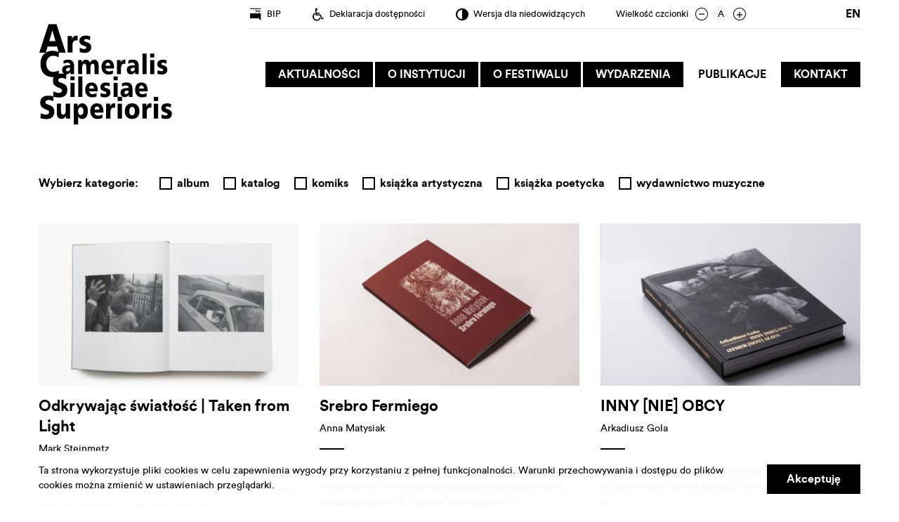

--- FILE ---
content_type: text/html; charset=UTF-8
request_url: https://arscameralis.pl/publikacje/
body_size: 7500
content:
<!doctype html>
<html>
<head>
	<meta charset="UTF-8">
	<meta name="viewport" content="width=device-width, initial-scale=1.0">
	<title>Publikacje - Ars Cameralis</title>
	<link rel="apple-touch-icon" sizes="180x180" href="https://arscameralis.pl/wp-content/themes/arscameralis/img/favicon/apple-touch-icon.png?ver=1616586596">
	<link rel="icon" type="image/png" href="https://arscameralis.pl/wp-content/themes/arscameralis/img/favicon/favicon-32x32.png?ver=1616586596" sizes="32x32">
	<link rel="icon" type="image/png" href="https://arscameralis.pl/wp-content/themes/arscameralis/img/favicon/favicon-16x16.png?ver=1616586596" sizes="16x16">
	<link rel="manifest" href="https://arscameralis.pl/wp-content/themes/arscameralis/img/favicon/site.webmanifest">
	<link rel="mask-icon" href="https://arscameralis.pl/wp-content/themes/arscameralis/img/favicon/safari-pinned-tab.svg?ver=1616586596" color="#000000">
	<link rel="shortcut icon" href="https://arscameralis.pl/wp-content/themes/arscameralis/img/favicon/favicon.ico?ver=1616586596">
	<meta name="msapplication-TileColor" content="#000000">
	<meta name="theme-color" content="#ffffff">
	<script type="text/javascript">
		var _baseUrl = 'https://arscameralis.pl';
		var _themeUrl = 'https://arscameralis.pl/wp-content/themes/arscameralis';
	</script>
	<meta name='robots' content='index, follow, max-image-preview:large, max-snippet:-1, max-video-preview:-1' />
<link rel="alternate" hreflang="pl" href="https://arscameralis.pl/publikacje/" />
<link rel="alternate" hreflang="en" href="https://arscameralis.pl/en/publications/" />

	<!-- This site is optimized with the Yoast SEO plugin v19.10 - https://yoast.com/wordpress/plugins/seo/ -->
	<link rel="canonical" href="https://arscameralis.pl/publikacje/" />
	<meta property="og:locale" content="pl_PL" />
	<meta property="og:type" content="article" />
	<meta property="og:title" content="Publikacje - Ars Cameralis" />
	<meta property="og:url" content="https://arscameralis.pl/publikacje/" />
	<meta property="og:site_name" content="Ars Cameralis" />
	<meta property="article:modified_time" content="2025-04-28T12:16:21+00:00" />
	<meta name="twitter:card" content="summary_large_image" />
	<script type="application/ld+json" class="yoast-schema-graph">{"@context":"https://schema.org","@graph":[{"@type":"WebPage","@id":"https://arscameralis.pl/publikacje/","url":"https://arscameralis.pl/publikacje/","name":"Publikacje - Ars Cameralis","isPartOf":{"@id":"https://arscameralis.pl/#website"},"datePublished":"2020-09-14T08:26:47+00:00","dateModified":"2025-04-28T12:16:21+00:00","breadcrumb":{"@id":"https://arscameralis.pl/publikacje/#breadcrumb"},"inLanguage":"pl-PL","potentialAction":[{"@type":"ReadAction","target":["https://arscameralis.pl/publikacje/"]}]},{"@type":"BreadcrumbList","@id":"https://arscameralis.pl/publikacje/#breadcrumb","itemListElement":[{"@type":"ListItem","position":1,"name":"Strona główna","item":"https://arscameralis.pl/"},{"@type":"ListItem","position":2,"name":"Publikacje"}]},{"@type":"WebSite","@id":"https://arscameralis.pl/#website","url":"https://arscameralis.pl/","name":"Ars Cameralis","description":"","potentialAction":[{"@type":"SearchAction","target":{"@type":"EntryPoint","urlTemplate":"https://arscameralis.pl/?s={search_term_string}"},"query-input":"required name=search_term_string"}],"inLanguage":"pl-PL"}]}</script>
	<!-- / Yoast SEO plugin. -->


<link rel='dns-prefetch' href='//s.w.org' />
		<!-- This site uses the Google Analytics by MonsterInsights plugin v9.11.1 - Using Analytics tracking - https://www.monsterinsights.com/ -->
							<script src="//www.googletagmanager.com/gtag/js?id=G-JR77T7Z377"  data-cfasync="false" data-wpfc-render="false" type="text/javascript" async></script>
			<script data-cfasync="false" data-wpfc-render="false" type="text/javascript">
				var mi_version = '9.11.1';
				var mi_track_user = true;
				var mi_no_track_reason = '';
								var MonsterInsightsDefaultLocations = {"page_location":"https:\/\/arscameralis.pl\/publikacje\/"};
								if ( typeof MonsterInsightsPrivacyGuardFilter === 'function' ) {
					var MonsterInsightsLocations = (typeof MonsterInsightsExcludeQuery === 'object') ? MonsterInsightsPrivacyGuardFilter( MonsterInsightsExcludeQuery ) : MonsterInsightsPrivacyGuardFilter( MonsterInsightsDefaultLocations );
				} else {
					var MonsterInsightsLocations = (typeof MonsterInsightsExcludeQuery === 'object') ? MonsterInsightsExcludeQuery : MonsterInsightsDefaultLocations;
				}

								var disableStrs = [
										'ga-disable-G-JR77T7Z377',
									];

				/* Function to detect opted out users */
				function __gtagTrackerIsOptedOut() {
					for (var index = 0; index < disableStrs.length; index++) {
						if (document.cookie.indexOf(disableStrs[index] + '=true') > -1) {
							return true;
						}
					}

					return false;
				}

				/* Disable tracking if the opt-out cookie exists. */
				if (__gtagTrackerIsOptedOut()) {
					for (var index = 0; index < disableStrs.length; index++) {
						window[disableStrs[index]] = true;
					}
				}

				/* Opt-out function */
				function __gtagTrackerOptout() {
					for (var index = 0; index < disableStrs.length; index++) {
						document.cookie = disableStrs[index] + '=true; expires=Thu, 31 Dec 2099 23:59:59 UTC; path=/';
						window[disableStrs[index]] = true;
					}
				}

				if ('undefined' === typeof gaOptout) {
					function gaOptout() {
						__gtagTrackerOptout();
					}
				}
								window.dataLayer = window.dataLayer || [];

				window.MonsterInsightsDualTracker = {
					helpers: {},
					trackers: {},
				};
				if (mi_track_user) {
					function __gtagDataLayer() {
						dataLayer.push(arguments);
					}

					function __gtagTracker(type, name, parameters) {
						if (!parameters) {
							parameters = {};
						}

						if (parameters.send_to) {
							__gtagDataLayer.apply(null, arguments);
							return;
						}

						if (type === 'event') {
														parameters.send_to = monsterinsights_frontend.v4_id;
							var hookName = name;
							if (typeof parameters['event_category'] !== 'undefined') {
								hookName = parameters['event_category'] + ':' + name;
							}

							if (typeof MonsterInsightsDualTracker.trackers[hookName] !== 'undefined') {
								MonsterInsightsDualTracker.trackers[hookName](parameters);
							} else {
								__gtagDataLayer('event', name, parameters);
							}
							
						} else {
							__gtagDataLayer.apply(null, arguments);
						}
					}

					__gtagTracker('js', new Date());
					__gtagTracker('set', {
						'developer_id.dZGIzZG': true,
											});
					if ( MonsterInsightsLocations.page_location ) {
						__gtagTracker('set', MonsterInsightsLocations);
					}
										__gtagTracker('config', 'G-JR77T7Z377', {"forceSSL":"true","link_attribution":"true"} );
										window.gtag = __gtagTracker;										(function () {
						/* https://developers.google.com/analytics/devguides/collection/analyticsjs/ */
						/* ga and __gaTracker compatibility shim. */
						var noopfn = function () {
							return null;
						};
						var newtracker = function () {
							return new Tracker();
						};
						var Tracker = function () {
							return null;
						};
						var p = Tracker.prototype;
						p.get = noopfn;
						p.set = noopfn;
						p.send = function () {
							var args = Array.prototype.slice.call(arguments);
							args.unshift('send');
							__gaTracker.apply(null, args);
						};
						var __gaTracker = function () {
							var len = arguments.length;
							if (len === 0) {
								return;
							}
							var f = arguments[len - 1];
							if (typeof f !== 'object' || f === null || typeof f.hitCallback !== 'function') {
								if ('send' === arguments[0]) {
									var hitConverted, hitObject = false, action;
									if ('event' === arguments[1]) {
										if ('undefined' !== typeof arguments[3]) {
											hitObject = {
												'eventAction': arguments[3],
												'eventCategory': arguments[2],
												'eventLabel': arguments[4],
												'value': arguments[5] ? arguments[5] : 1,
											}
										}
									}
									if ('pageview' === arguments[1]) {
										if ('undefined' !== typeof arguments[2]) {
											hitObject = {
												'eventAction': 'page_view',
												'page_path': arguments[2],
											}
										}
									}
									if (typeof arguments[2] === 'object') {
										hitObject = arguments[2];
									}
									if (typeof arguments[5] === 'object') {
										Object.assign(hitObject, arguments[5]);
									}
									if ('undefined' !== typeof arguments[1].hitType) {
										hitObject = arguments[1];
										if ('pageview' === hitObject.hitType) {
											hitObject.eventAction = 'page_view';
										}
									}
									if (hitObject) {
										action = 'timing' === arguments[1].hitType ? 'timing_complete' : hitObject.eventAction;
										hitConverted = mapArgs(hitObject);
										__gtagTracker('event', action, hitConverted);
									}
								}
								return;
							}

							function mapArgs(args) {
								var arg, hit = {};
								var gaMap = {
									'eventCategory': 'event_category',
									'eventAction': 'event_action',
									'eventLabel': 'event_label',
									'eventValue': 'event_value',
									'nonInteraction': 'non_interaction',
									'timingCategory': 'event_category',
									'timingVar': 'name',
									'timingValue': 'value',
									'timingLabel': 'event_label',
									'page': 'page_path',
									'location': 'page_location',
									'title': 'page_title',
									'referrer' : 'page_referrer',
								};
								for (arg in args) {
																		if (!(!args.hasOwnProperty(arg) || !gaMap.hasOwnProperty(arg))) {
										hit[gaMap[arg]] = args[arg];
									} else {
										hit[arg] = args[arg];
									}
								}
								return hit;
							}

							try {
								f.hitCallback();
							} catch (ex) {
							}
						};
						__gaTracker.create = newtracker;
						__gaTracker.getByName = newtracker;
						__gaTracker.getAll = function () {
							return [];
						};
						__gaTracker.remove = noopfn;
						__gaTracker.loaded = true;
						window['__gaTracker'] = __gaTracker;
					})();
									} else {
										console.log("");
					(function () {
						function __gtagTracker() {
							return null;
						}

						window['__gtagTracker'] = __gtagTracker;
						window['gtag'] = __gtagTracker;
					})();
									}
			</script>
							<!-- / Google Analytics by MonsterInsights -->
		<link rel='stylesheet' id='wp-block-library-css'  href='https://arscameralis.pl/wp-includes/css/dist/block-library/style.min.css?ver=5.9.12' type='text/css' media='all' />
<style id='global-styles-inline-css' type='text/css'>
body{--wp--preset--color--black: #000000;--wp--preset--color--cyan-bluish-gray: #abb8c3;--wp--preset--color--white: #ffffff;--wp--preset--color--pale-pink: #f78da7;--wp--preset--color--vivid-red: #cf2e2e;--wp--preset--color--luminous-vivid-orange: #ff6900;--wp--preset--color--luminous-vivid-amber: #fcb900;--wp--preset--color--light-green-cyan: #7bdcb5;--wp--preset--color--vivid-green-cyan: #00d084;--wp--preset--color--pale-cyan-blue: #8ed1fc;--wp--preset--color--vivid-cyan-blue: #0693e3;--wp--preset--color--vivid-purple: #9b51e0;--wp--preset--gradient--vivid-cyan-blue-to-vivid-purple: linear-gradient(135deg,rgba(6,147,227,1) 0%,rgb(155,81,224) 100%);--wp--preset--gradient--light-green-cyan-to-vivid-green-cyan: linear-gradient(135deg,rgb(122,220,180) 0%,rgb(0,208,130) 100%);--wp--preset--gradient--luminous-vivid-amber-to-luminous-vivid-orange: linear-gradient(135deg,rgba(252,185,0,1) 0%,rgba(255,105,0,1) 100%);--wp--preset--gradient--luminous-vivid-orange-to-vivid-red: linear-gradient(135deg,rgba(255,105,0,1) 0%,rgb(207,46,46) 100%);--wp--preset--gradient--very-light-gray-to-cyan-bluish-gray: linear-gradient(135deg,rgb(238,238,238) 0%,rgb(169,184,195) 100%);--wp--preset--gradient--cool-to-warm-spectrum: linear-gradient(135deg,rgb(74,234,220) 0%,rgb(151,120,209) 20%,rgb(207,42,186) 40%,rgb(238,44,130) 60%,rgb(251,105,98) 80%,rgb(254,248,76) 100%);--wp--preset--gradient--blush-light-purple: linear-gradient(135deg,rgb(255,206,236) 0%,rgb(152,150,240) 100%);--wp--preset--gradient--blush-bordeaux: linear-gradient(135deg,rgb(254,205,165) 0%,rgb(254,45,45) 50%,rgb(107,0,62) 100%);--wp--preset--gradient--luminous-dusk: linear-gradient(135deg,rgb(255,203,112) 0%,rgb(199,81,192) 50%,rgb(65,88,208) 100%);--wp--preset--gradient--pale-ocean: linear-gradient(135deg,rgb(255,245,203) 0%,rgb(182,227,212) 50%,rgb(51,167,181) 100%);--wp--preset--gradient--electric-grass: linear-gradient(135deg,rgb(202,248,128) 0%,rgb(113,206,126) 100%);--wp--preset--gradient--midnight: linear-gradient(135deg,rgb(2,3,129) 0%,rgb(40,116,252) 100%);--wp--preset--duotone--dark-grayscale: url('#wp-duotone-dark-grayscale');--wp--preset--duotone--grayscale: url('#wp-duotone-grayscale');--wp--preset--duotone--purple-yellow: url('#wp-duotone-purple-yellow');--wp--preset--duotone--blue-red: url('#wp-duotone-blue-red');--wp--preset--duotone--midnight: url('#wp-duotone-midnight');--wp--preset--duotone--magenta-yellow: url('#wp-duotone-magenta-yellow');--wp--preset--duotone--purple-green: url('#wp-duotone-purple-green');--wp--preset--duotone--blue-orange: url('#wp-duotone-blue-orange');--wp--preset--font-size--small: 13px;--wp--preset--font-size--medium: 20px;--wp--preset--font-size--large: 36px;--wp--preset--font-size--x-large: 42px;}.has-black-color{color: var(--wp--preset--color--black) !important;}.has-cyan-bluish-gray-color{color: var(--wp--preset--color--cyan-bluish-gray) !important;}.has-white-color{color: var(--wp--preset--color--white) !important;}.has-pale-pink-color{color: var(--wp--preset--color--pale-pink) !important;}.has-vivid-red-color{color: var(--wp--preset--color--vivid-red) !important;}.has-luminous-vivid-orange-color{color: var(--wp--preset--color--luminous-vivid-orange) !important;}.has-luminous-vivid-amber-color{color: var(--wp--preset--color--luminous-vivid-amber) !important;}.has-light-green-cyan-color{color: var(--wp--preset--color--light-green-cyan) !important;}.has-vivid-green-cyan-color{color: var(--wp--preset--color--vivid-green-cyan) !important;}.has-pale-cyan-blue-color{color: var(--wp--preset--color--pale-cyan-blue) !important;}.has-vivid-cyan-blue-color{color: var(--wp--preset--color--vivid-cyan-blue) !important;}.has-vivid-purple-color{color: var(--wp--preset--color--vivid-purple) !important;}.has-black-background-color{background-color: var(--wp--preset--color--black) !important;}.has-cyan-bluish-gray-background-color{background-color: var(--wp--preset--color--cyan-bluish-gray) !important;}.has-white-background-color{background-color: var(--wp--preset--color--white) !important;}.has-pale-pink-background-color{background-color: var(--wp--preset--color--pale-pink) !important;}.has-vivid-red-background-color{background-color: var(--wp--preset--color--vivid-red) !important;}.has-luminous-vivid-orange-background-color{background-color: var(--wp--preset--color--luminous-vivid-orange) !important;}.has-luminous-vivid-amber-background-color{background-color: var(--wp--preset--color--luminous-vivid-amber) !important;}.has-light-green-cyan-background-color{background-color: var(--wp--preset--color--light-green-cyan) !important;}.has-vivid-green-cyan-background-color{background-color: var(--wp--preset--color--vivid-green-cyan) !important;}.has-pale-cyan-blue-background-color{background-color: var(--wp--preset--color--pale-cyan-blue) !important;}.has-vivid-cyan-blue-background-color{background-color: var(--wp--preset--color--vivid-cyan-blue) !important;}.has-vivid-purple-background-color{background-color: var(--wp--preset--color--vivid-purple) !important;}.has-black-border-color{border-color: var(--wp--preset--color--black) !important;}.has-cyan-bluish-gray-border-color{border-color: var(--wp--preset--color--cyan-bluish-gray) !important;}.has-white-border-color{border-color: var(--wp--preset--color--white) !important;}.has-pale-pink-border-color{border-color: var(--wp--preset--color--pale-pink) !important;}.has-vivid-red-border-color{border-color: var(--wp--preset--color--vivid-red) !important;}.has-luminous-vivid-orange-border-color{border-color: var(--wp--preset--color--luminous-vivid-orange) !important;}.has-luminous-vivid-amber-border-color{border-color: var(--wp--preset--color--luminous-vivid-amber) !important;}.has-light-green-cyan-border-color{border-color: var(--wp--preset--color--light-green-cyan) !important;}.has-vivid-green-cyan-border-color{border-color: var(--wp--preset--color--vivid-green-cyan) !important;}.has-pale-cyan-blue-border-color{border-color: var(--wp--preset--color--pale-cyan-blue) !important;}.has-vivid-cyan-blue-border-color{border-color: var(--wp--preset--color--vivid-cyan-blue) !important;}.has-vivid-purple-border-color{border-color: var(--wp--preset--color--vivid-purple) !important;}.has-vivid-cyan-blue-to-vivid-purple-gradient-background{background: var(--wp--preset--gradient--vivid-cyan-blue-to-vivid-purple) !important;}.has-light-green-cyan-to-vivid-green-cyan-gradient-background{background: var(--wp--preset--gradient--light-green-cyan-to-vivid-green-cyan) !important;}.has-luminous-vivid-amber-to-luminous-vivid-orange-gradient-background{background: var(--wp--preset--gradient--luminous-vivid-amber-to-luminous-vivid-orange) !important;}.has-luminous-vivid-orange-to-vivid-red-gradient-background{background: var(--wp--preset--gradient--luminous-vivid-orange-to-vivid-red) !important;}.has-very-light-gray-to-cyan-bluish-gray-gradient-background{background: var(--wp--preset--gradient--very-light-gray-to-cyan-bluish-gray) !important;}.has-cool-to-warm-spectrum-gradient-background{background: var(--wp--preset--gradient--cool-to-warm-spectrum) !important;}.has-blush-light-purple-gradient-background{background: var(--wp--preset--gradient--blush-light-purple) !important;}.has-blush-bordeaux-gradient-background{background: var(--wp--preset--gradient--blush-bordeaux) !important;}.has-luminous-dusk-gradient-background{background: var(--wp--preset--gradient--luminous-dusk) !important;}.has-pale-ocean-gradient-background{background: var(--wp--preset--gradient--pale-ocean) !important;}.has-electric-grass-gradient-background{background: var(--wp--preset--gradient--electric-grass) !important;}.has-midnight-gradient-background{background: var(--wp--preset--gradient--midnight) !important;}.has-small-font-size{font-size: var(--wp--preset--font-size--small) !important;}.has-medium-font-size{font-size: var(--wp--preset--font-size--medium) !important;}.has-large-font-size{font-size: var(--wp--preset--font-size--large) !important;}.has-x-large-font-size{font-size: var(--wp--preset--font-size--x-large) !important;}
</style>
<link rel='stylesheet' id='contact-form-7-css'  href='https://arscameralis.pl/wp-content/plugins/contact-form-7/includes/css/styles.css?ver=5.6.4' type='text/css' media='all' />
<link rel='stylesheet' id='jquery-ui-style-css'  href='https://arscameralis.pl/wp-content/themes/arscameralis/css/jquery-ui.css?ver=1623148980' type='text/css' media='all' />
<link rel='stylesheet' id='fancybox-style-css'  href='https://arscameralis.pl/wp-content/themes/arscameralis/css/jquery.fancybox.css?ver=1623148980' type='text/css' media='all' />
<link rel='stylesheet' id='main-style-css'  href='https://arscameralis.pl/wp-content/themes/arscameralis/style.css?ver=1623148979' type='text/css' media='all' />
<script type='text/javascript' src='https://arscameralis.pl/wp-includes/js/jquery/jquery.min.js?ver=3.6.0' id='jquery-core-js'></script>
<script type='text/javascript' src='https://arscameralis.pl/wp-includes/js/jquery/jquery-migrate.min.js?ver=3.3.2' id='jquery-migrate-js'></script>
<script type='text/javascript' src='https://arscameralis.pl/wp-content/plugins/sitepress-multilingual-cms/res/js/jquery.cookie.js?ver=4.4.4' id='jquery.cookie-js'></script>
<script type='text/javascript' id='wpml-cookie-js-extra'>
/* <![CDATA[ */
var wpml_cookies = {"wp-wpml_current_language":{"value":"pl","expires":1,"path":"\/"}};
var wpml_cookies = {"wp-wpml_current_language":{"value":"pl","expires":1,"path":"\/"}};
/* ]]> */
</script>
<script type='text/javascript' src='https://arscameralis.pl/wp-content/plugins/sitepress-multilingual-cms/res/js/cookies/language-cookie.js?ver=4.4.4' id='wpml-cookie-js'></script>
<script type='text/javascript' src='https://arscameralis.pl/wp-content/plugins/google-analytics-for-wordpress/assets/js/frontend-gtag.min.js?ver=9.11.1' id='monsterinsights-frontend-script-js'></script>
<script data-cfasync="false" data-wpfc-render="false" type="text/javascript" id='monsterinsights-frontend-script-js-extra'>/* <![CDATA[ */
var monsterinsights_frontend = {"js_events_tracking":"true","download_extensions":"doc,pdf,ppt,zip,xls,docx,pptx,xlsx","inbound_paths":"[{\"path\":\"\\\/go\\\/\",\"label\":\"affiliate\"},{\"path\":\"\\\/recommend\\\/\",\"label\":\"affiliate\"}]","home_url":"https:\/\/arscameralis.pl","hash_tracking":"false","v4_id":"G-JR77T7Z377"};/* ]]> */
</script>
<script type='text/javascript' src='https://arscameralis.pl/wp-content/themes/arscameralis/js-libraries/jquery.history.js?ver=1616586597' id='history-js-js'></script>
<script type='text/javascript' src='https://arscameralis.pl/wp-content/themes/arscameralis/js-libraries/jquery.bxslider.min.js?ver=1616586597' id='bx-slider-js'></script>
<script type='text/javascript' src='https://arscameralis.pl/wp-content/themes/arscameralis/js-libraries/jquery.fancybox.min.js?ver=1616586597' id='fancybox-js'></script>
<script type='text/javascript' src='https://arscameralis.pl/wp-includes/js/jquery/ui/core.min.js?ver=1.13.1' id='jquery-ui-core-js'></script>
<script type='text/javascript' src='https://arscameralis.pl/wp-includes/js/jquery/ui/controlgroup.min.js?ver=1.13.1' id='jquery-ui-controlgroup-js'></script>
<script type='text/javascript' src='https://arscameralis.pl/wp-includes/js/jquery/ui/checkboxradio.min.js?ver=1.13.1' id='jquery-ui-checkboxradio-js'></script>
<script type='text/javascript' src='https://arscameralis.pl/wp-includes/js/jquery/ui/button.min.js?ver=1.13.1' id='jquery-ui-button-js'></script>
<script type='text/javascript' src='https://arscameralis.pl/wp-includes/js/jquery/ui/menu.min.js?ver=1.13.1' id='jquery-ui-menu-js'></script>
<script type='text/javascript' src='https://arscameralis.pl/wp-includes/js/jquery/ui/selectmenu.min.js?ver=1.13.1' id='jquery-ui-selectmenu-js'></script>
<script type='text/javascript' src='https://arscameralis.pl/wp-includes/js/imagesloaded.min.js?ver=4.1.4' id='imagesloaded-js'></script>
<script type='text/javascript' src='https://arscameralis.pl/wp-includes/js/masonry.min.js?ver=4.2.2' id='masonry-js'></script>
<script type='text/javascript' src='https://arscameralis.pl/wp-includes/js/jquery/jquery.masonry.min.js?ver=3.1.2b' id='jquery-masonry-js'></script>
<script type='text/javascript' src='https://arscameralis.pl/wp-content/themes/arscameralis/js/site.js?ver=1616586597' id='main-scripts-js'></script>
<link rel="https://api.w.org/" href="https://arscameralis.pl/wp-json/" /><link rel="alternate" type="application/json" href="https://arscameralis.pl/wp-json/wp/v2/pages/18/" /><link rel="EditURI" type="application/rsd+xml" title="RSD" href="https://arscameralis.pl/xmlrpc.php?rsd" />
<link rel="wlwmanifest" type="application/wlwmanifest+xml" href="https://arscameralis.pl/wp-includes/wlwmanifest.xml" /> 
<link rel='shortlink' href='https://arscameralis.pl/?p=18' />
<link rel="alternate" type="application/json+oembed" href="https://arscameralis.pl/wp-json/oembed/1.0/embed/?url=https%3A%2F%2Farscameralis.pl%2Fpublikacje%2F" />
<link rel="alternate" type="text/xml+oembed" href="https://arscameralis.pl/wp-json/oembed/1.0/embed/?url=https%3A%2F%2Farscameralis.pl%2Fpublikacje%2F&#038;format=xml" />
<meta name="generator" content="WPML ver:4.4.4 stt:1,40;" />
</head>

<body class="page-template page-template-page-templates page-template-page-publikacje page-template-page-templatespage-publikacje-php page page-id-18">
	<header id="h" class="js-compact-header">
		<div class="wrapper">
			<div class="logo-wrapper">
				<div class="logo"><a href="https://arscameralis.pl" title="Ars Cameralis">Ars Cameralis</a></div>
			</div>
			<a class="menu-switcher js-simple-switcher" href="#"><span class="ms-txt">Menu</span><span class="ms-bar"></span><span class="ms-bar"></span></a>
			<div class="bars">
				<div class="top-bar">
					<ul class="acc-items">
																			<li class="acc-bip-wrapper">
								<a class="acc-link" href="http://arscameralis.bip-slaskie.pl/" target="_blank"><span class="icon icon-bip"></span><span class="txt">BIP</span></a>
							</li>
																									<li class="acc-dd-wrapper">
								<a class="acc-link" href="https://arscameralis.pl/deklaracja-dostepnosci/"><span class="icon icon-wheelchair"></span><span class="txt">Deklaracja dostępności</span></a>
							</li>
												<li>
							<a class="acc-link acc-link-high-contrast js-page-mode-switcher" href="#" data-mode-type="pm-high-contrast"><span class="icon icon-contrast"></span><span class="txt">Wersja dla niedowidzących</span><span class="txt-alt">Powrót do wersji podstawowej</span></a>
						</li>
						<li class="acc-font-resizer-wrapper">
							<div class="acc-font-resizer">
								<div class="c-label">Wielkość czcionki</div>
								<ul class="acc-fr-items">
									<li><a class="resize js-page-mode-remove" href="#" data-mode-type="pm-text-large"><span class="icon icon-circle-minus"></span></a></li>
									<li><a class="reset js-page-mode-remove" href="#" data-mode-type="pm-text-large">A</a></li>
									<li><a class="resize js-page-mode-add" href="#" data-mode-type="pm-text-large"><span class="icon icon-circle-plus"></span></a></li>
								</ul>
							</div>
						</li>
					</ul>
																<div class="languages">
							<ul>
																																												<li><a href="https://arscameralis.pl/en/publications/">en</a></li>
																								</ul>
						</div>
									</div>
				<div class="main-bar">
					<div class="menu-wrapper">
						<nav class="main-menu js-level-menu">
							<ul><li id="menu-item-2516" class="menu-item-news menu-item menu-item-type-post_type menu-item-object-page menu-item-2516"><a href="https://arscameralis.pl/aktualnosci/">Aktualności</a></li>
<li id="menu-item-2512" class="menu-item menu-item-type-post_type menu-item-object-page menu-item-2512"><a href="https://arscameralis.pl/instytucja/">O Instytucji</a></li>
<li id="menu-item-2515" class="menu-item-festival menu-item menu-item-type-post_type menu-item-object-page menu-item-2515"><a href="https://arscameralis.pl/festiwal/">O Festiwalu</a></li>
<li id="menu-item-2514" class="menu-item-events menu-item menu-item-type-post_type menu-item-object-page menu-item-2514"><a href="https://arscameralis.pl/wydarzenia/">Wydarzenia</a></li>
<li id="menu-item-4147" class="menu-item-publications menu-item menu-item-type-post_type menu-item-object-page current-menu-item page_item page-item-18 current_page_item menu-item-4147"><a href="https://arscameralis.pl/publikacje/" aria-current="page">Publikacje</a></li>
<li id="menu-item-17386" class="menu-item menu-item-type-post_type menu-item-object-page menu-item-17386"><a href="https://arscameralis.pl/kontakt/">Kontakt</a></li>
</ul>						</nav>
					</div>
				</div>
			</div>
		</div>
	</header>
	<div id="main">

<section class="sec-entries-list sec-common">
	<div class="wrapper">
							<div class="params">
				<div class="param-item">
					<div class="p-label">Wybierz kategorie:</div>
					<div class="p-fields-wrapper">
						<ul class="param-choices js-di-filters-choices" data-name="kategoria">
															<li>
									<input type="checkbox" id="field_news_category_29" value="album">
									<label for="field_news_category_29">album</label>
								</li>
															<li>
									<input type="checkbox" id="field_news_category_26" value="katalog">
									<label for="field_news_category_26">katalog</label>
								</li>
															<li>
									<input type="checkbox" id="field_news_category_27" value="komiks">
									<label for="field_news_category_27">komiks</label>
								</li>
															<li>
									<input type="checkbox" id="field_news_category_30" value="ksiazka-artystyczna">
									<label for="field_news_category_30">książka artystyczna</label>
								</li>
															<li>
									<input type="checkbox" id="field_news_category_28" value="ksiazka-poetycka">
									<label for="field_news_category_28">książka poetycka</label>
								</li>
															<li>
									<input type="checkbox" id="field_news_category_31" value="wydawnictwo-muzyczne">
									<label for="field_news_category_31">wydawnictwo muzyczne</label>
								</li>
													</ul>
					</div>
				</div>
			</div>
				<div class="list dynamic-items js-di-list" data-action="aci_ajax_get_publications_list">
			<div class="l-items js-masonry js-di-list-items"></div>
		</div>
	</div>
</section>

		
	</div>
	<footer id="f">
		<div class="wrapper">
			<div class="logo-info">
									<div class="logo">
						<img src="https://arscameralis.pl/wp-content/uploads/2022/08/znak-pl-rgb-html-e1660894560311-200x87.jpg" alt="Godło z żółtym orłem na niebieskiej tarczy. Po prawej niebieski napis "Województwo Śląskie".">
					</div>
													<div class="info">
						<p>Ars Cameralis jest Instytucją Kultury Samorządu Województwa Śląskiego</p>
					</div>
							</div>
			<div class="menu-copyright-socials">
													<nav class="footer-menu js-level-menu">
						<ul><li id="menu-item-8238" class="menu-item menu-item-type-post_type menu-item-object-page menu-item-8238"><a href="https://arscameralis.pl/deklaracja-dostepnosci/">Deklaracja dostępności</a></li>
<li id="menu-item-17390" class="menu-item menu-item-type-post_type menu-item-object-page menu-item-17390"><a href="https://arscameralis.pl/tekst-odczytywany-maszynowo/">Tekst odczytywalny maszynowo</a></li>
<li id="menu-item-41" class="menu-item menu-item-type-post_type menu-item-object-page menu-item-41"><a href="https://arscameralis.pl/polityka-prywatnosci/">Polityka prywatności</a></li>
<li id="menu-item-43" class="menu-item menu-item-type-post_type menu-item-object-page menu-item-43"><a href="https://arscameralis.pl/zamowienia-publiczne/">Zapytania ofertowe</a></li>
<li id="menu-item-42" class="menu-item menu-item-type-post_type menu-item-object-page menu-item-42"><a href="https://arscameralis.pl/regulamin-sklepu/">Regulamin sklepu</a></li>
</ul>					</nav>
													<div class="copyright">&copy; Ars Cameralis Silesiae Superioris 2026 <br />
Design: Marta Gawin 2014 | Vian 2020</div>
																	<div class="socials-links">
						<ul>
																								<li>
										<a href="https://www.facebook.com/cameralis" target="_blank"><span class="icon icon-facebook"></span></a>
									</li>
																																<li>
										<a href="http://instagram.com/ars_cameralis" target="_blank"><span class="icon icon-instagram"></span></a>
									</li>
																																<li>
										<a href="https://www.youtube.com/channel/UC-fuLkb-FdnB4dMpq1Dk2eQ" target="_blank"><span class="icon icon-youtube"></span></a>
									</li>
																																<li>
										<a href="https://vimeo.com/arscameralis" target="_blank"><span class="icon icon-vimeo"></span></a>
									</li>
																					</ul>
					</div>
							</div>
		</div>
	</footer>
	
								<div id="cookies-message" class="js-cookies-message">
				<div class="cm-inner">
					<div class="cm-txt">
						Ta strona wykorzystuje pliki cookies w celu zapewnienia wygody przy korzystaniu z pełnej funkcjonalności. Warunki przechowywania i dostępu do plików cookies można zmienić w ustawieniach przeglądarki. 						<div class="cm-btn-wrapper">
							<a class="btn btn-primary js-cookies-message-accept" href="#">Akceptuję</a>
						</div>
					</div>
				</div>
			</div>
			
<script type='text/javascript' src='https://arscameralis.pl/wp-content/plugins/contact-form-7/includes/swv/js/index.js?ver=5.6.4' id='swv-js'></script>
<script type='text/javascript' id='contact-form-7-js-extra'>
/* <![CDATA[ */
var wpcf7 = {"api":{"root":"https:\/\/arscameralis.pl\/wp-json\/","namespace":"contact-form-7\/v1"}};
/* ]]> */
</script>
<script type='text/javascript' src='https://arscameralis.pl/wp-content/plugins/contact-form-7/includes/js/index.js?ver=5.6.4' id='contact-form-7-js'></script>
</body>
</html>

--- FILE ---
content_type: text/html; charset=UTF-8
request_url: https://arscameralis.pl/wp-admin/admin-ajax.php
body_size: 1995
content:

	<div class="l-item">
		
<article class="entry-tile">
	<a class="link-overall" href="https://arscameralis.pl/publikacje/odkrywajac-swiatlosc-taken-from-light/"></a>
			<div class="et-thumbnail">
			<img width="770" height="480" src="https://arscameralis.pl/wp-content/uploads/2025/07/m.-steinmetz-album-fot.-radoslaw-kazmierczak-6-770x480.jpg" class="attachment-thumbnail770x480c size-thumbnail770x480c wp-post-image" alt="" loading="lazy" />		</div>
		<h4>Odkrywając światłość | Taken from Light</h4>
				<div class="et-meta">
			<div class="et-meta-item et-meta-item-hl">Mark Steinmetz</div>
		</div>
					<div class="et-excerpt">
			<p>Dekady portretowania anonimowych ludzi i miejsc, przede wszystkim amerykańskiego Południa, zamknięte w jednym albumie fotograficznym.</p>
		</div>
		<div class="link-more">
		<span>Zobacz</span>
	</div>
</article>	</div>
	<div class="l-item">
		
<article class="entry-tile">
	<a class="link-overall" href="https://arscameralis.pl/publikacje/srebro-fermiego/"></a>
			<div class="et-thumbnail">
			<img width="770" height="480" src="https://arscameralis.pl/wp-content/uploads/2025/01/ars-cameralis-druki-2024-rk-5-770x480.jpg" class="attachment-thumbnail770x480c size-thumbnail770x480c wp-post-image" alt="" loading="lazy" />		</div>
		<h4>Srebro Fermiego</h4>
				<div class="et-meta">
			<div class="et-meta-item et-meta-item-hl">Anna Matysiak</div>
		</div>
					<div class="et-excerpt">
			<p>Trzeci tom serii poetyckiej „Marzenia | Herezje”, który zawiera wiersze zaskakujące powiązaniami, odniesieniami, drobinami rzeczywistości.</p>
		</div>
		<div class="link-more">
		<span>Zobacz</span>
	</div>
</article>	</div>
	<div class="l-item">
		
<article class="entry-tile">
	<a class="link-overall" href="https://arscameralis.pl/publikacje/inny-nie-obcy/"></a>
			<div class="et-thumbnail">
			<img width="770" height="480" src="https://arscameralis.pl/wp-content/uploads/2023/12/ars-cameralis-druki-2023-rk-18-770x480.jpg" class="attachment-thumbnail770x480c size-thumbnail770x480c wp-post-image" alt="" loading="lazy" />		</div>
		<h4>INNY [NIE] OBCY</h4>
				<div class="et-meta">
			<div class="et-meta-item et-meta-item-hl">Arkadiusz Gola</div>
		</div>
					<div class="et-excerpt">
			<p>Ponad trzy dekady fotografowania życia codziennego górnośląskich Romów.</p>
		</div>
		<div class="link-more">
		<span>Zobacz</span>
	</div>
</article>	</div>
	<div class="l-item">
		
<article class="entry-tile">
	<a class="link-overall" href="https://arscameralis.pl/publikacje/portret-slonca-w-schronie-przeciwbombowym/"></a>
			<div class="et-thumbnail">
			<img width="770" height="480" src="https://arscameralis.pl/wp-content/uploads/2023/12/ars-cameralis-druki-2023-rk-31-770x480.jpg" class="attachment-thumbnail770x480c size-thumbnail770x480c wp-post-image" alt="" loading="lazy" />		</div>
		<h4>Portret słońca w schronie przeciwbombowym</h4>
				<div class="et-meta">
			<div class="et-meta-item et-meta-item-hl">Daryna Hładun, Łesyk Panasiuk | tłumaczenie: Aneta Kamińska</div>
		</div>
					<div class="et-excerpt">
			<p>Drugi tom serii poetyckiej „Marzenia | Herezje”, na który składają się wiersze poświęcone wojnie w Ukrainie.</p>
		</div>
		<div class="link-more">
		<span>Zobacz</span>
	</div>
</article>	</div>
	<div class="l-item">
		
<article class="entry-tile">
	<a class="link-overall" href="https://arscameralis.pl/publikacje/iskierka-w-tunelu/"></a>
			<div class="et-thumbnail">
			<img width="770" height="480" src="https://arscameralis.pl/wp-content/uploads/2023/12/ars-cameralis-druki-2023-rk-24-770x480.jpg" class="attachment-thumbnail770x480c size-thumbnail770x480c wp-post-image" alt="" loading="lazy" />		</div>
		<h4>Iskierka w tunelu</h4>
				<div class="et-meta">
			<div class="et-meta-item et-meta-item-hl">Zbigniew Machej</div>
		</div>
					<div class="et-excerpt">
			<p>Pierwszy tom serii poetyckiej „Marzenia | Herezje”, na który składają się wiersze komentujące aktualną rzeczywistość.</p>
		</div>
		<div class="link-more">
		<span>Zobacz</span>
	</div>
</article>	</div>
	<div class="l-item">
		
<article class="entry-tile">
	<a class="link-overall" href="https://arscameralis.pl/publikacje/sny-ze-srebra/"></a>
			<div class="et-thumbnail">
			<img width="770" height="480" src="https://arscameralis.pl/wp-content/uploads/2023/02/wojciech-prazmowski-sny-ze-srebra-fot.-pawel-wieclawek-45-770x480.jpg" class="attachment-thumbnail770x480c size-thumbnail770x480c wp-post-image" alt="" loading="lazy" />		</div>
		<h4>Sny ze srebra</h4>
				<div class="et-meta">
			<div class="et-meta-item et-meta-item-hl">Wojciech Prażmowski</div>
		</div>
					<div class="et-excerpt">
			<p>Ponad pięćdziesiąt lat twórczości jednego z najwybitniejszych polskich fotografów zamknięte w jednym albumie fotograficznym.</p>
		</div>
		<div class="link-more">
		<span>Zobacz</span>
	</div>
</article>	</div>
	<div class="l-item">
		
<article class="entry-tile">
	<a class="link-overall" href="https://arscameralis.pl/publikacje/obrazy-zmieniajacego-sie-swiata-fotografie-gornego-slaska/"></a>
			<div class="et-thumbnail">
			<img width="770" height="480" src="https://arscameralis.pl/wp-content/uploads/2021/07/obrazy-zmieniajacego-sie-swiata-fot.-radoslaw-kazmierczak-4-770x480.jpg" class="attachment-thumbnail770x480c size-thumbnail770x480c wp-post-image" alt="" loading="lazy" />		</div>
		<h4>Obrazy zmieniającego się świata. Fotografie Górnego Śląska</h4>
						<div class="et-excerpt">
			<p>Album fotograficzny prezentujący pejzaż społeczny oraz historię regionu w okresie Powstań Śląskich. </p>
		</div>
		<div class="link-more">
		<span>Zobacz</span>
	</div>
</article>	</div>
	<div class="l-item">
		
<article class="entry-tile">
	<a class="link-overall" href="https://arscameralis.pl/publikacje/tropy-nadziko-postantologia-2/"></a>
			<div class="et-thumbnail">
			<img width="770" height="480" src="https://arscameralis.pl/wp-content/uploads/2021/03/tropy-nadziko-fot.-radoslaw-kazmierczak-4-770x480.jpg" class="attachment-thumbnail770x480c size-thumbnail770x480c wp-post-image" alt="" loading="lazy" />		</div>
		<h4>Tropy NaDziko — Postantologia</h4>
				<div class="et-meta">
			<div class="et-meta-item et-meta-item-hl">Wojciech Brzoska, Radosław Kobierski, Arkadiusz Kremza, Paweł Lekszycki, Bartłomiej Majzel, Maciej Melecki, Grzegorz Olszański, Paweł Sarna, Krzysztof Siwczyk</div>
		</div>
					<div class="et-excerpt">
			<p>Autorskie recytacje wierszy poetów Trupy NaDziko w opracowaniu dźwiękowym Wojciecha Kucharczyka.</p>
		</div>
		<div class="link-more">
		<span>Zobacz</span>
	</div>
</article>	</div>
	<div class="l-item">
		
<article class="entry-tile">
	<a class="link-overall" href="https://arscameralis.pl/publikacje/tropy-nadziko-postantologia/"></a>
			<div class="et-thumbnail">
			<img width="770" height="480" src="https://arscameralis.pl/wp-content/uploads/2021/03/ars-cameralis-wydawnictwo-02-2020-rk-0659-770x480.jpg" class="attachment-thumbnail770x480c size-thumbnail770x480c wp-post-image" alt="" loading="lazy" />		</div>
		<h4>Tropy NaDziko — Postantologia</h4>
				<div class="et-meta">
			<div class="et-meta-item et-meta-item-hl">Wojciech Brzoska, Radosław Kobierski, Arkadiusz Kremza, Paweł Lekszycki, Bartłomiej Majzel, Maciej Melecki, Grzegorz Olszański, Paweł Sarna, Krzysztof Siwczyk / Wybór, opracowanie i komentarz: Dariusz Pawelec</div>
		</div>
					<div class="et-excerpt">
			<p>Zbiór poetycki podsumowujący szalone i istotne pod względem socjologicznym i literackim zjawisko, którym jest Trupa Poetycka NaDziko.</p>
		</div>
		<div class="link-more">
		<span>Zobacz</span>
	</div>
</article>	</div>
	<div class="l-item">
		
<article class="entry-tile">
	<a class="link-overall" href="https://arscameralis.pl/publikacje/dziennik-jurajski/"></a>
			<div class="et-thumbnail">
			<img width="770" height="480" src="https://arscameralis.pl/wp-content/uploads/2021/01/ars-cameralis-wydawnictwo-02-2020-rk-0304-770x480.jpg" class="attachment-thumbnail770x480c size-thumbnail770x480c wp-post-image" alt="" loading="lazy" />		</div>
		<h4>Dziennik Jurajski</h4>
				<div class="et-meta">
			<div class="et-meta-item et-meta-item-hl">Wojciech Prażmowski</div>
		</div>
					<div class="et-excerpt">
			<p>Dwutomowa publikacja, na którą składają się: dziennik ze wspomnieniami i fotografiami autora oraz notes na własne zapiski.</p>
		</div>
		<div class="link-more">
		<span>Zobacz</span>
	</div>
</article>	</div>
	<div class="l-item">
		
<article class="entry-tile">
	<a class="link-overall" href="https://arscameralis.pl/publikacje/korfanty-komiks-historyczny-wydanie-drugie/"></a>
			<div class="et-thumbnail">
			<img width="770" height="480" src="https://arscameralis.pl/wp-content/uploads/2020/12/ars-cameralis-wydawnictwo-02-2020-rk-0321-770x480.jpg" class="attachment-thumbnail770x480c size-thumbnail770x480c wp-post-image" alt="" loading="lazy" />		</div>
		<h4>Korfanty. Komiks historyczny — wydanie drugie</h4>
				<div class="et-meta">
			<div class="et-meta-item et-meta-item-hl">Krzysztof Wyrzykowski, Sławomir Zajączkowski</div>
		</div>
					<div class="et-excerpt">
			<p>Drugie, pokolorowane wydanie komiksu poświęconego politycznej działalności Wojciecha Korfantego.</p>
		</div>
		<div class="link-more">
		<span>Zobacz</span>
	</div>
</article>	</div>
	<div class="l-item">
		
<article class="entry-tile">
	<a class="link-overall" href="https://arscameralis.pl/publikacje/planeta-topor-abram-roland-nicolas/"></a>
			<div class="et-thumbnail">
			<img width="770" height="480" src="https://arscameralis.pl/wp-content/uploads/2021/01/ars-cameralis-wydawnictwo-02-2020-rk-0318-770x480.jpg" class="attachment-thumbnail770x480c size-thumbnail770x480c wp-post-image" alt="" loading="lazy" />		</div>
		<h4>Planeta Topor. Abram. Roland. Nicolas</h4>
				<div class="et-meta">
			<div class="et-meta-item et-meta-item-hl">Abram Topor, Roland Topor, Nicolas Topor</div>
		</div>
					<div class="et-excerpt">
			<p>Katalog do wystawy poświęconej twórczości trzech pokoleń Toporów.</p>
		</div>
		<div class="link-more">
		<span>Zobacz</span>
	</div>
</article>	</div>
	<div class="scroll-trigger js-di-scroll-trigger" data-paged="2"></div>



--- FILE ---
content_type: text/css
request_url: https://arscameralis.pl/wp-content/themes/arscameralis/style.css?ver=1623148979
body_size: 16391
content:
/*
Theme Name: Ars Cameralis
Author: Vian
Author URI: http://www.vian.pl
Version: 1.0
*/
/* BEGIN reset css */
body, div, dl, dt, dd, ul, ol, li, h1, h2, h3, h4, h5, h6, pre, form, fieldset, input, textarea, p, blockquote, th, td, figure { margin: 0; padding: 0; }

html { -webkit-text-size-adjust: 100%; }

table { border-collapse: collapse; border-spacing: 0; }

fieldset, img, button { border: 0; }

button { margin: 0; }

address, caption, cite, code, dfn, em, strong, th, var, b, i { font-style: normal; font-weight: normal; }

ol, ul { list-style: none; }

caption, th { text-align: left; }

h1, h2, h3, h4, h5, h6 { font-size: 100%; font-weight: normal; }

q:before, q:after { content: ''; }

a, a:hover, object { outline: none; }

:focus { outline-width: 0; }

button::-moz-focus-inner { border: 0; padding: 0; }

article, aside, details, figcaption, figure, footer, header, hgroup, menu, nav, section { display: block; }

img, object { float: left; display: inline; }

legend { display: none; }

strong { font-weight: bold; }

em { font-style: italic; }

label { cursor: pointer; }

input[type="submit"], button { cursor: pointer; }

object { outline: none; }

table { empty-cells: show; table-layout: auto; }

/* BEGIN reset css */
/* BEGIN icomoon */
@font-face { font-family: 'icomoon'; src: url("css/fonts/icomoon.eot?-k4c0kt"); src: url("css/fonts/icomoon.eot?#iefix-k4c0kt") format("embedded-opentype"), url("css/fonts/icomoon.ttf?-k4c0kt") format("truetype"), url("css/fonts/icomoon.woff?-k4c0kt") format("woff"), url("css/fonts/icomoon.svg?-k4c0kt#icomoon") format("svg"); font-weight: normal; font-style: normal; }
@media screen and (-webkit-min-device-pixel-ratio: 0) { @font-face { font-family: 'icomoon'; src: url("css/fonts/icomoon.svg?-k4c0kt#icomoon") format("svg"); } }
/* END icomoon */
/* BEGIN CircularPro */
/* Legal Disclaimer  These Fonts are licensed only for use on these domains and their subdomains: cameralis.art.pl  It is illegal to download or use them on other websites.  While the @font-face statements below may be modified by the client, this disclaimer may not be removed.  Lineto.com, 2013 */
@font-face { font-family: 'CircularPro-webfont'; src: url("css/fonts/lineto-circular-pro-book.eot"); src: url("css/fonts/lineto-circular-pro-book.eot?#iefix") format("embedded-opentype"), url("css/fonts/lineto-circular-pro-book.woff") format("woff"), url("css/fonts/lineto-circular-pro-book.ttf") format("truetype"), url("css/fonts/lineto-circular-pro-book.svg#CircularProBook") format("svg"); font-weight: normal; font-style: normal; }
@font-face { font-family: 'CircularPro-webfont'; src: url("css/fonts/lineto-circular-pro-bookitalic.eot"); src: url("css/fonts/lineto-circular-pro-bookitalic.eot?#iefix") format("embedded-opentype"), url("css/fonts/lineto-circular-pro-bookitalic.woff") format("woff"), url("css/fonts/lineto-circular-pro-bookitalic.ttf") format("truetype"), url("css/fonts/lineto-circular-pro-bookitalic.svg#CircularProBookItalic") format("svg"); font-weight: normal; font-style: italic; }
@font-face { font-family: 'CircularPro-webfont'; src: url("css/fonts/lineto-circular-pro-bold.eot"); src: url("css/fonts/lineto-circular-pro-bold.eot?#iefix") format("embedded-opentype"), url("css/fonts/lineto-circular-pro-bold.woff") format("woff"), url("css/fonts/lineto-circular-pro-bold.ttf") format("truetype"), url("css/fonts/lineto-circular-pro-bold.svg#CircularProBold") format("svg"); font-weight: bold; font-style: normal; }
@font-face { font-family: 'CircularPro-webfont'; src: url("css/fonts/lineto-circular-pro-bolditalic.eot"); src: url("css/fonts/lineto-circular-pro-bolditalic.eot?#iefix") format("embedded-opentype"), url("css/fonts/lineto-circular-pro-bolditalic.woff") format("woff"), url("css/fonts/lineto-circular-pro-bolditalic.ttf") format("truetype"), url("css/fonts/lineto-circular-pro-bolditalic.svg#CircularProBoldItalic") format("svg"); font-weight: bold; font-style: italic; }
/* END CircularPro */
/* BEGIN animations */
/* END animations */
/* BEGIN layout */
body { background: #fff; }

body, button, input, select, textarea { -webkit-font-smoothing: antialiased; -moz-osx-font-smoothing: grayscale; font: 18px "CircularPro-webfont", sans-serif; color: #000; }

input[type="text"], input[type="email"], input[type="number"], input[type="tel"], input[type="password"], textarea { -webkit-box-sizing: border-box; -moz-box-sizing: border-box; box-sizing: border-box; -webkit-border-radius: 0; -moz-border-radius: 0; border-radius: 0; display: block; width: 100%; padding: 10px 0; background-color: transparent; border-width: 0; border-bottom: 2px solid #000; font-size: 16px; line-height: 24px; font-weight: bold; -webkit-appearance: none; }
input[type="text"]::-webkit-input-placeholder, input[type="email"]::-webkit-input-placeholder, input[type="number"]::-webkit-input-placeholder, input[type="tel"]::-webkit-input-placeholder, input[type="password"]::-webkit-input-placeholder, textarea::-webkit-input-placeholder { color: #000; }
input[type="text"]:-moz-placeholder, input[type="email"]:-moz-placeholder, input[type="number"]:-moz-placeholder, input[type="tel"]:-moz-placeholder, input[type="password"]:-moz-placeholder, textarea:-moz-placeholder { /* Firefox 18- */ color: #000; opacity: 1; }
input[type="text"]::-moz-placeholder, input[type="email"]::-moz-placeholder, input[type="number"]::-moz-placeholder, input[type="tel"]::-moz-placeholder, input[type="password"]::-moz-placeholder, textarea::-moz-placeholder { /* Firefox 19+ */ color: #000; opacity: 1; }
input[type="text"]:-ms-input-placeholder, input[type="email"]:-ms-input-placeholder, input[type="number"]:-ms-input-placeholder, input[type="tel"]:-ms-input-placeholder, input[type="password"]:-ms-input-placeholder, textarea:-ms-input-placeholder { color: #000; }
input[type="text"]:focus, input[type="text"]:active, input[type="email"]:focus, input[type="email"]:active, input[type="number"]:focus, input[type="number"]:active, input[type="tel"]:focus, input[type="tel"]:active, input[type="password"]:focus, input[type="password"]:active, textarea:focus, textarea:active { background-color: transparent; outline: none; }

input[type="submit"], button { -webkit-appearance: none; }

input[type='number'] { -moz-appearance: textfield; }

input::-webkit-outer-spin-button, input::-webkit-inner-spin-button { -webkit-appearance: none; margin: 0; }

textarea { resize: none; }

a { color: inherit; text-decoration: none; }

/* END layout */
/* BEGIN text formats */
h1, h2 { font-size: 42px; line-height: 52px; font-weight: bold; letter-spacing: -1px; }

h3 { font-size: 25px; line-height: 34px; font-weight: bold; letter-spacing: -0.5px; }

h4 { font-size: 22px; line-height: 29px; font-weight: bold; }

h5 { font-size: 18px; line-height: 26px; font-weight: bold; }

.form .form-row .form-item .form-notes { font-size: 13px; line-height: 20px; }

.form .validation-msg, .form span.wpcf7-not-valid-tip, .entry-tile .et-meta, .event-tile .et-details .et-meta, .sec-intro-slider .slider .slides li .slide-content .slide-txt .slide-txt- .slide-txt-- .slide-caption, .sec-entry .entry-content .ec-secs .ec-sec-files-to-downloads .ec-sec-files-to-downloads-items .esftdi-items- li a .f-meta, #f .logo-info .info, #f .menu-copyright-socials .copyright { font-size: 14px; line-height: 21px; }

.media-caption, .link-more, .link-back, .entry-tile .et-excerpt, .publication-order .po-content .po-content-item, .sec-intro-slider .slider .slides li .slide-content .slide-txt .slide-txt- .slide-txt-- .slide-description, .sec-entries-list .params .param-item .p-label, .sec-entry .entry-content .ec-header .ec-header- .ec-header-- .ec-header-contents .ec-header-contents-group .ehcg-text, .sec-entry .entry-content .ec-header .ec-header- .ec-header-- .ec-header-contents .ec-header-contents-group .ehcg-links .ehcg-links-label, .sec-entry .entry-content .ec-secs .ec-sec-logos .ec-sec-logos-groups .eslg-groups- .eslg-groups-- .eslg-group .eslg-group-name, .sec-entry .entry-content .ec-secs .ec-sec-files-to-downloads .ec-sec-files-to-downloads-items .esftdi-items- li a .f-name { font-size: 16px; line-height: 24px; }

.form div.wpcf7-response-output, .form .form-message, .dynamic-items .msg p { font-size: 18px; line-height: 26px; }

/* END text formats */
/* BEGIN clearix */
.form .form-row, #h .wrapper, .sec-entries-list .list .l-items, .sec-entry .entry-content .ec-secs .ec-sec-files-to-downloads .ec-sec-files-to-downloads-items .esftdi-items-, .sec-entry .entry-content .ec-secs .ec-sec-tiles-heading-image .ec-sec-tiles-heading-image-items .esthii-items-, #f .wrapper, #f .menu-copyright-socials .footer-menu, #f .menu-copyright-socials .socials-links { display: inline-block; }
.form .form-row:after, #h .wrapper:after, .sec-entries-list .list .l-items:after, .sec-entry .entry-content .ec-secs .ec-sec-files-to-downloads .ec-sec-files-to-downloads-items .esftdi-items-:after, .sec-entry .entry-content .ec-secs .ec-sec-tiles-heading-image .ec-sec-tiles-heading-image-items .esthii-items-:after, #f .wrapper:after, #f .menu-copyright-socials .footer-menu:after, #f .menu-copyright-socials .socials-links:after { content: "."; display: block; clear: both; visibility: hidden; line-height: 0; height: 0; }
html .form .form-row, .form html .form-row, html #h .wrapper, #h html .wrapper, html .sec-entries-list .list .l-items, .sec-entries-list .list html .l-items, html .sec-entry .entry-content .ec-secs .ec-sec-files-to-downloads .ec-sec-files-to-downloads-items .esftdi-items-, .sec-entry .entry-content .ec-secs .ec-sec-files-to-downloads .ec-sec-files-to-downloads-items html .esftdi-items-, html .sec-entry .entry-content .ec-secs .ec-sec-tiles-heading-image .ec-sec-tiles-heading-image-items .esthii-items-, .sec-entry .entry-content .ec-secs .ec-sec-tiles-heading-image .ec-sec-tiles-heading-image-items html .esthii-items-, html #f .wrapper, #f html .wrapper, html #f .menu-copyright-socials .footer-menu, #f .menu-copyright-socials html .footer-menu, html #f .menu-copyright-socials .socials-links, #f .menu-copyright-socials html .socials-links { display: block; }
* html .form .form-row, .form * html .form-row, * html #h .wrapper, #h * html .wrapper, * html .sec-entries-list .list .l-items, .sec-entries-list .list * html .l-items, * html .sec-entry .entry-content .ec-secs .ec-sec-files-to-downloads .ec-sec-files-to-downloads-items .esftdi-items-, .sec-entry .entry-content .ec-secs .ec-sec-files-to-downloads .ec-sec-files-to-downloads-items * html .esftdi-items-, * html .sec-entry .entry-content .ec-secs .ec-sec-tiles-heading-image .ec-sec-tiles-heading-image-items .esthii-items-, .sec-entry .entry-content .ec-secs .ec-sec-tiles-heading-image .ec-sec-tiles-heading-image-items * html .esthii-items-, * html #f .wrapper, #f * html .wrapper, * html #f .menu-copyright-socials .footer-menu, #f .menu-copyright-socials * html .footer-menu, * html #f .menu-copyright-socials .socials-links, #f .menu-copyright-socials * html .socials-links { height: 1%; }

/* END clearix */
/* BEGIN grid */
.sec-common .wrapper, #cookies-message .cm-inner, #h .wrapper, #f .wrapper { min-width: 275px; max-width: 1170px; margin: 0 auto; padding-right: 40px; padding-left: 40px; }

/* END grid */
/* BEGIN absolute overlay */
.bg-overlay, .video-trigger .video-container, .photos-gallery .pg-items-visible ul li .pg-item .pg-items-rest-indicator, .aci-layer .aci-layer-close-area { position: absolute; top: 0; right: 0; bottom: 0; left: 0; }

/* END absolute overlay */
/* BEGIN fit to block */
.link-overall, #h .logo-wrapper .logo a { display: block; width: 100%; height: 100%; text-indent: -55000px; }

/* BEGIN fit to block */
/* BEGIN image block */
.sec-entry .entry-content .ec-secs .ec-sec-accordions .ec-sec-accordions-items .ec-sec-accordion-item .ec-sec-accordion-item-contents .ec-sec-accordion-item-contents- .esaic-illustration-content .esaic-content img, .sec-entry .entry-content .ec-txt .ec-txt- img, .sec-entry .entry-content .ec-secs .ec-sec-content-block .ec-sec-content-block- img, .sec-entry .entry-content .ec-secs .ec-sec-illustration-content-block .ec-sec-illustration-content-block- .ec-sec-illustration-content-block-- .esicb-content img, .entry-tile .et-thumbnail img, .event-tile .et-thumbnail img, .heading-image-tile .hit-image img, .photos-gallery .pg-items-visible ul li .pg-item img, .sec-intro-slider .slider .slides li .slide-content .slide-image img, .sec-entry .entry-content .ec-thumbnail img, .sec-entry .entry-content .ec-secs .ec-sec-illustration-content-block .ec-sec-illustration-content-block- .ec-sec-illustration-content-block-- .esicb-illustration img, .sec-entry .entry-content .ec-secs .ec-sec-image-single .ec-sec-image-single- .esis-image img, .sec-entry .entry-content .ec-secs .ec-sec-accordions .ec-sec-accordions-items .ec-sec-accordion-item .ec-sec-accordion-item-contents .ec-sec-accordion-item-contents- .esaic-illustration-content .esaic-illustration img, #f .logo-info .logo img { display: block; float: none; width: auto; max-width: 100%; height: auto; }

/* END image block */
/* BEGIN image valign middle */
.sec-entry .entry-content .ec-secs .ec-sec-logos .ec-sec-logos-groups .eslg-groups- .eslg-groups-- .eslg-group .eslg-logos li img { display: inline-block; float: none; vertical-align: middle; width: auto; max-width: 100%; height: auto; max-height: 100%; }

/* END image valign middle */
/* BEGIN background image cover */
.bg-overlay { background-position: center center; background-repeat: no-repeat; background-size: cover; }

/* END background image cover */
/* BEGIN entry */
.sec-entry .entry-content .ec-secs .ec-sec-accordions .ec-sec-accordions-items .ec-sec-accordion-item .ec-sec-accordion-item-contents .ec-sec-accordion-item-contents- .esaic-illustration-content .esaic-content p:first-child, .sec-entry .entry-content .ec-txt .ec-txt- p:first-child, .sec-entry .entry-content .ec-secs .ec-sec-content-block .ec-sec-content-block- p:first-child, .sec-entry .entry-content .ec-secs .ec-sec-illustration-content-block .ec-sec-illustration-content-block- .ec-sec-illustration-content-block-- .esicb-content p:first-child, .sec-entry .entry-content .ec-secs .ec-sec-accordions .ec-sec-accordions-items .ec-sec-accordion-item .ec-sec-accordion-item-contents .ec-sec-accordion-item-contents- .esaic-illustration-content .esaic-content ol:first-child, .sec-entry .entry-content .ec-txt .ec-txt- ol:first-child, .sec-entry .entry-content .ec-secs .ec-sec-content-block .ec-sec-content-block- ol:first-child, .sec-entry .entry-content .ec-secs .ec-sec-illustration-content-block .ec-sec-illustration-content-block- .ec-sec-illustration-content-block-- .esicb-content ol:first-child, .sec-entry .entry-content .ec-secs .ec-sec-accordions .ec-sec-accordions-items .ec-sec-accordion-item .ec-sec-accordion-item-contents .ec-sec-accordion-item-contents- .esaic-illustration-content .esaic-content ul:first-child, .sec-entry .entry-content .ec-txt .ec-txt- ul:first-child, .sec-entry .entry-content .ec-secs .ec-sec-content-block .ec-sec-content-block- ul:first-child, .sec-entry .entry-content .ec-secs .ec-sec-illustration-content-block .ec-sec-illustration-content-block- .ec-sec-illustration-content-block-- .esicb-content ul:first-child, .sec-entry .entry-content .ec-secs .ec-sec-accordions .ec-sec-accordions-items .ec-sec-accordion-item .ec-sec-accordion-item-contents .ec-sec-accordion-item-contents- .esaic-illustration-content .esaic-content h1:first-child, .sec-entry .entry-content .ec-txt .ec-txt- h1:first-child, .sec-entry .entry-content .ec-secs .ec-sec-content-block .ec-sec-content-block- h1:first-child, .sec-entry .entry-content .ec-secs .ec-sec-illustration-content-block .ec-sec-illustration-content-block- .ec-sec-illustration-content-block-- .esicb-content h1:first-child, .sec-entry .entry-content .ec-secs .ec-sec-accordions .ec-sec-accordions-items .ec-sec-accordion-item .ec-sec-accordion-item-contents .ec-sec-accordion-item-contents- .esaic-illustration-content .esaic-content h2:first-child, .sec-entry .entry-content .ec-txt .ec-txt- h2:first-child, .sec-entry .entry-content .ec-secs .ec-sec-content-block .ec-sec-content-block- h2:first-child, .sec-entry .entry-content .ec-secs .ec-sec-illustration-content-block .ec-sec-illustration-content-block- .ec-sec-illustration-content-block-- .esicb-content h2:first-child, .sec-entry .entry-content .ec-secs .ec-sec-accordions .ec-sec-accordions-items .ec-sec-accordion-item .ec-sec-accordion-item-contents .ec-sec-accordion-item-contents- .esaic-illustration-content .esaic-content h3:first-child, .sec-entry .entry-content .ec-txt .ec-txt- h3:first-child, .sec-entry .entry-content .ec-secs .ec-sec-content-block .ec-sec-content-block- h3:first-child, .sec-entry .entry-content .ec-secs .ec-sec-illustration-content-block .ec-sec-illustration-content-block- .ec-sec-illustration-content-block-- .esicb-content h3:first-child, .sec-entry .entry-content .ec-secs .ec-sec-accordions .ec-sec-accordions-items .ec-sec-accordion-item .ec-sec-accordion-item-contents .ec-sec-accordion-item-contents- .esaic-illustration-content .esaic-content h4:first-child, .sec-entry .entry-content .ec-txt .ec-txt- h4:first-child, .sec-entry .entry-content .ec-secs .ec-sec-content-block .ec-sec-content-block- h4:first-child, .sec-entry .entry-content .ec-secs .ec-sec-illustration-content-block .ec-sec-illustration-content-block- .ec-sec-illustration-content-block-- .esicb-content h4:first-child, .sec-entry .entry-content .ec-secs .ec-sec-accordions .ec-sec-accordions-items .ec-sec-accordion-item .ec-sec-accordion-item-contents .ec-sec-accordion-item-contents- .esaic-illustration-content .esaic-content h5:first-child, .sec-entry .entry-content .ec-txt .ec-txt- h5:first-child, .sec-entry .entry-content .ec-secs .ec-sec-content-block .ec-sec-content-block- h5:first-child, .sec-entry .entry-content .ec-secs .ec-sec-illustration-content-block .ec-sec-illustration-content-block- .ec-sec-illustration-content-block-- .esicb-content h5:first-child, .sec-entry .entry-content .ec-secs .ec-sec-accordions .ec-sec-accordions-items .ec-sec-accordion-item .ec-sec-accordion-item-contents .ec-sec-accordion-item-contents- .esaic-illustration-content .esaic-content h6:first-child, .sec-entry .entry-content .ec-txt .ec-txt- h6:first-child, .sec-entry .entry-content .ec-secs .ec-sec-content-block .ec-sec-content-block- h6:first-child, .sec-entry .entry-content .ec-secs .ec-sec-illustration-content-block .ec-sec-illustration-content-block- .ec-sec-illustration-content-block-- .esicb-content h6:first-child, .sec-entry .entry-content .ec-secs .ec-sec-accordions .ec-sec-accordions-items .ec-sec-accordion-item .ec-sec-accordion-item-contents .ec-sec-accordion-item-contents- .esaic-illustration-content .esaic-content blockquote:first-child, .sec-entry .entry-content .ec-txt .ec-txt- blockquote:first-child, .sec-entry .entry-content .ec-secs .ec-sec-content-block .ec-sec-content-block- blockquote:first-child, .sec-entry .entry-content .ec-secs .ec-sec-illustration-content-block .ec-sec-illustration-content-block- .ec-sec-illustration-content-block-- .esicb-content blockquote:first-child, .sec-entry .entry-content .ec-secs .ec-sec-accordions .ec-sec-accordions-items .ec-sec-accordion-item .ec-sec-accordion-item-contents .ec-sec-accordion-item-contents- .esaic-illustration-content .esaic-content .video:first-child, .sec-entry .entry-content .ec-txt .ec-txt- .video:first-child, .sec-entry .entry-content .ec-secs .ec-sec-content-block .ec-sec-content-block- .video:first-child, .sec-entry .entry-content .ec-secs .ec-sec-illustration-content-block .ec-sec-illustration-content-block- .ec-sec-illustration-content-block-- .esicb-content .video:first-child { margin-top: 0; }
.sec-entry .entry-content .ec-secs .ec-sec-accordions .ec-sec-accordions-items .ec-sec-accordion-item .ec-sec-accordion-item-contents .ec-sec-accordion-item-contents- .esaic-illustration-content .esaic-content p:last-child, .sec-entry .entry-content .ec-txt .ec-txt- p:last-child, .sec-entry .entry-content .ec-secs .ec-sec-content-block .ec-sec-content-block- p:last-child, .sec-entry .entry-content .ec-secs .ec-sec-illustration-content-block .ec-sec-illustration-content-block- .ec-sec-illustration-content-block-- .esicb-content p:last-child, .sec-entry .entry-content .ec-secs .ec-sec-accordions .ec-sec-accordions-items .ec-sec-accordion-item .ec-sec-accordion-item-contents .ec-sec-accordion-item-contents- .esaic-illustration-content .esaic-content ol:last-child, .sec-entry .entry-content .ec-txt .ec-txt- ol:last-child, .sec-entry .entry-content .ec-secs .ec-sec-content-block .ec-sec-content-block- ol:last-child, .sec-entry .entry-content .ec-secs .ec-sec-illustration-content-block .ec-sec-illustration-content-block- .ec-sec-illustration-content-block-- .esicb-content ol:last-child, .sec-entry .entry-content .ec-secs .ec-sec-accordions .ec-sec-accordions-items .ec-sec-accordion-item .ec-sec-accordion-item-contents .ec-sec-accordion-item-contents- .esaic-illustration-content .esaic-content ul:last-child, .sec-entry .entry-content .ec-txt .ec-txt- ul:last-child, .sec-entry .entry-content .ec-secs .ec-sec-content-block .ec-sec-content-block- ul:last-child, .sec-entry .entry-content .ec-secs .ec-sec-illustration-content-block .ec-sec-illustration-content-block- .ec-sec-illustration-content-block-- .esicb-content ul:last-child, .sec-entry .entry-content .ec-secs .ec-sec-accordions .ec-sec-accordions-items .ec-sec-accordion-item .ec-sec-accordion-item-contents .ec-sec-accordion-item-contents- .esaic-illustration-content .esaic-content h1:last-child, .sec-entry .entry-content .ec-txt .ec-txt- h1:last-child, .sec-entry .entry-content .ec-secs .ec-sec-content-block .ec-sec-content-block- h1:last-child, .sec-entry .entry-content .ec-secs .ec-sec-illustration-content-block .ec-sec-illustration-content-block- .ec-sec-illustration-content-block-- .esicb-content h1:last-child, .sec-entry .entry-content .ec-secs .ec-sec-accordions .ec-sec-accordions-items .ec-sec-accordion-item .ec-sec-accordion-item-contents .ec-sec-accordion-item-contents- .esaic-illustration-content .esaic-content h2:last-child, .sec-entry .entry-content .ec-txt .ec-txt- h2:last-child, .sec-entry .entry-content .ec-secs .ec-sec-content-block .ec-sec-content-block- h2:last-child, .sec-entry .entry-content .ec-secs .ec-sec-illustration-content-block .ec-sec-illustration-content-block- .ec-sec-illustration-content-block-- .esicb-content h2:last-child, .sec-entry .entry-content .ec-secs .ec-sec-accordions .ec-sec-accordions-items .ec-sec-accordion-item .ec-sec-accordion-item-contents .ec-sec-accordion-item-contents- .esaic-illustration-content .esaic-content h3:last-child, .sec-entry .entry-content .ec-txt .ec-txt- h3:last-child, .sec-entry .entry-content .ec-secs .ec-sec-content-block .ec-sec-content-block- h3:last-child, .sec-entry .entry-content .ec-secs .ec-sec-illustration-content-block .ec-sec-illustration-content-block- .ec-sec-illustration-content-block-- .esicb-content h3:last-child, .sec-entry .entry-content .ec-secs .ec-sec-accordions .ec-sec-accordions-items .ec-sec-accordion-item .ec-sec-accordion-item-contents .ec-sec-accordion-item-contents- .esaic-illustration-content .esaic-content h4:last-child, .sec-entry .entry-content .ec-txt .ec-txt- h4:last-child, .sec-entry .entry-content .ec-secs .ec-sec-content-block .ec-sec-content-block- h4:last-child, .sec-entry .entry-content .ec-secs .ec-sec-illustration-content-block .ec-sec-illustration-content-block- .ec-sec-illustration-content-block-- .esicb-content h4:last-child, .sec-entry .entry-content .ec-secs .ec-sec-accordions .ec-sec-accordions-items .ec-sec-accordion-item .ec-sec-accordion-item-contents .ec-sec-accordion-item-contents- .esaic-illustration-content .esaic-content h5:last-child, .sec-entry .entry-content .ec-txt .ec-txt- h5:last-child, .sec-entry .entry-content .ec-secs .ec-sec-content-block .ec-sec-content-block- h5:last-child, .sec-entry .entry-content .ec-secs .ec-sec-illustration-content-block .ec-sec-illustration-content-block- .ec-sec-illustration-content-block-- .esicb-content h5:last-child, .sec-entry .entry-content .ec-secs .ec-sec-accordions .ec-sec-accordions-items .ec-sec-accordion-item .ec-sec-accordion-item-contents .ec-sec-accordion-item-contents- .esaic-illustration-content .esaic-content h6:last-child, .sec-entry .entry-content .ec-txt .ec-txt- h6:last-child, .sec-entry .entry-content .ec-secs .ec-sec-content-block .ec-sec-content-block- h6:last-child, .sec-entry .entry-content .ec-secs .ec-sec-illustration-content-block .ec-sec-illustration-content-block- .ec-sec-illustration-content-block-- .esicb-content h6:last-child, .sec-entry .entry-content .ec-secs .ec-sec-accordions .ec-sec-accordions-items .ec-sec-accordion-item .ec-sec-accordion-item-contents .ec-sec-accordion-item-contents- .esaic-illustration-content .esaic-content blockquote:last-child, .sec-entry .entry-content .ec-txt .ec-txt- blockquote:last-child, .sec-entry .entry-content .ec-secs .ec-sec-content-block .ec-sec-content-block- blockquote:last-child, .sec-entry .entry-content .ec-secs .ec-sec-illustration-content-block .ec-sec-illustration-content-block- .ec-sec-illustration-content-block-- .esicb-content blockquote:last-child, .sec-entry .entry-content .ec-secs .ec-sec-accordions .ec-sec-accordions-items .ec-sec-accordion-item .ec-sec-accordion-item-contents .ec-sec-accordion-item-contents- .esaic-illustration-content .esaic-content .video:last-child, .sec-entry .entry-content .ec-txt .ec-txt- .video:last-child, .sec-entry .entry-content .ec-secs .ec-sec-content-block .ec-sec-content-block- .video:last-child, .sec-entry .entry-content .ec-secs .ec-sec-illustration-content-block .ec-sec-illustration-content-block- .ec-sec-illustration-content-block-- .esicb-content .video:last-child { margin-bottom: 0; }
.sec-entry .entry-content .ec-secs .ec-sec-accordions .ec-sec-accordions-items .ec-sec-accordion-item .ec-sec-accordion-item-contents .ec-sec-accordion-item-contents- .esaic-illustration-content .esaic-content p, .sec-entry .entry-content .ec-txt .ec-txt- p, .sec-entry .entry-content .ec-secs .ec-sec-content-block .ec-sec-content-block- p, .sec-entry .entry-content .ec-secs .ec-sec-illustration-content-block .ec-sec-illustration-content-block- .ec-sec-illustration-content-block-- .esicb-content p, .sec-entry .entry-content .ec-secs .ec-sec-accordions .ec-sec-accordions-items .ec-sec-accordion-item .ec-sec-accordion-item-contents .ec-sec-accordion-item-contents- .esaic-illustration-content .esaic-content ol, .sec-entry .entry-content .ec-txt .ec-txt- ol, .sec-entry .entry-content .ec-secs .ec-sec-content-block .ec-sec-content-block- ol, .sec-entry .entry-content .ec-secs .ec-sec-illustration-content-block .ec-sec-illustration-content-block- .ec-sec-illustration-content-block-- .esicb-content ol, .sec-entry .entry-content .ec-secs .ec-sec-accordions .ec-sec-accordions-items .ec-sec-accordion-item .ec-sec-accordion-item-contents .ec-sec-accordion-item-contents- .esaic-illustration-content .esaic-content ul, .sec-entry .entry-content .ec-txt .ec-txt- ul, .sec-entry .entry-content .ec-secs .ec-sec-content-block .ec-sec-content-block- ul, .sec-entry .entry-content .ec-secs .ec-sec-illustration-content-block .ec-sec-illustration-content-block- .ec-sec-illustration-content-block-- .esicb-content ul { margin-top: 26px; font-size: 18px; line-height: 26px; }
.sec-entry .entry-content .ec-secs .ec-sec-accordions .ec-sec-accordions-items .ec-sec-accordion-item .ec-sec-accordion-item-contents .ec-sec-accordion-item-contents- .esaic-illustration-content .esaic-content p a, .sec-entry .entry-content .ec-txt .ec-txt- p a, .sec-entry .entry-content .ec-secs .ec-sec-content-block .ec-sec-content-block- p a, .sec-entry .entry-content .ec-secs .ec-sec-illustration-content-block .ec-sec-illustration-content-block- .ec-sec-illustration-content-block-- .esicb-content p a, .sec-entry .entry-content .ec-secs .ec-sec-accordions .ec-sec-accordions-items .ec-sec-accordion-item .ec-sec-accordion-item-contents .ec-sec-accordion-item-contents- .esaic-illustration-content .esaic-content ol a, .sec-entry .entry-content .ec-txt .ec-txt- ol a, .sec-entry .entry-content .ec-secs .ec-sec-content-block .ec-sec-content-block- ol a, .sec-entry .entry-content .ec-secs .ec-sec-illustration-content-block .ec-sec-illustration-content-block- .ec-sec-illustration-content-block-- .esicb-content ol a, .sec-entry .entry-content .ec-secs .ec-sec-accordions .ec-sec-accordions-items .ec-sec-accordion-item .ec-sec-accordion-item-contents .ec-sec-accordion-item-contents- .esaic-illustration-content .esaic-content ul a, .sec-entry .entry-content .ec-txt .ec-txt- ul a, .sec-entry .entry-content .ec-secs .ec-sec-content-block .ec-sec-content-block- ul a, .sec-entry .entry-content .ec-secs .ec-sec-illustration-content-block .ec-sec-illustration-content-block- .ec-sec-illustration-content-block-- .esicb-content ul a { font-weight: bold; text-decoration: underline; }
.sec-entry .entry-content .ec-secs .ec-sec-accordions .ec-sec-accordions-items .ec-sec-accordion-item .ec-sec-accordion-item-contents .ec-sec-accordion-item-contents- .esaic-illustration-content .esaic-content p, .sec-entry .entry-content .ec-txt .ec-txt- p, .sec-entry .entry-content .ec-secs .ec-sec-content-block .ec-sec-content-block- p, .sec-entry .entry-content .ec-secs .ec-sec-illustration-content-block .ec-sec-illustration-content-block- .ec-sec-illustration-content-block-- .esicb-content p { overflow: hidden; }
.sec-entry .entry-content .ec-secs .ec-sec-accordions .ec-sec-accordions-items .ec-sec-accordion-item .ec-sec-accordion-item-contents .ec-sec-accordion-item-contents- .esaic-illustration-content .esaic-content ol, .sec-entry .entry-content .ec-txt .ec-txt- ol, .sec-entry .entry-content .ec-secs .ec-sec-content-block .ec-sec-content-block- ol, .sec-entry .entry-content .ec-secs .ec-sec-illustration-content-block .ec-sec-illustration-content-block- .ec-sec-illustration-content-block-- .esicb-content ol, .sec-entry .entry-content .ec-secs .ec-sec-accordions .ec-sec-accordions-items .ec-sec-accordion-item .ec-sec-accordion-item-contents .ec-sec-accordion-item-contents- .esaic-illustration-content .esaic-content ul, .sec-entry .entry-content .ec-txt .ec-txt- ul, .sec-entry .entry-content .ec-secs .ec-sec-content-block .ec-sec-content-block- ul, .sec-entry .entry-content .ec-secs .ec-sec-illustration-content-block .ec-sec-illustration-content-block- .ec-sec-illustration-content-block-- .esicb-content ul { margin-left: 25px; }
.sec-entry .entry-content .ec-secs .ec-sec-accordions .ec-sec-accordions-items .ec-sec-accordion-item .ec-sec-accordion-item-contents .ec-sec-accordion-item-contents- .esaic-illustration-content .esaic-content ol, .sec-entry .entry-content .ec-txt .ec-txt- ol, .sec-entry .entry-content .ec-secs .ec-sec-content-block .ec-sec-content-block- ol, .sec-entry .entry-content .ec-secs .ec-sec-illustration-content-block .ec-sec-illustration-content-block- .ec-sec-illustration-content-block-- .esicb-content ol { list-style-type: decimal; }
.sec-entry .entry-content .ec-secs .ec-sec-accordions .ec-sec-accordions-items .ec-sec-accordion-item .ec-sec-accordion-item-contents .ec-sec-accordion-item-contents- .esaic-illustration-content .esaic-content ul, .sec-entry .entry-content .ec-txt .ec-txt- ul, .sec-entry .entry-content .ec-secs .ec-sec-content-block .ec-sec-content-block- ul, .sec-entry .entry-content .ec-secs .ec-sec-illustration-content-block .ec-sec-illustration-content-block- .ec-sec-illustration-content-block-- .esicb-content ul { list-style-type: disc; }
.sec-entry .entry-content .ec-secs .ec-sec-accordions .ec-sec-accordions-items .ec-sec-accordion-item .ec-sec-accordion-item-contents .ec-sec-accordion-item-contents- .esaic-illustration-content .esaic-content h1, .sec-entry .entry-content .ec-txt .ec-txt- h1, .sec-entry .entry-content .ec-secs .ec-sec-content-block .ec-sec-content-block- h1, .sec-entry .entry-content .ec-secs .ec-sec-illustration-content-block .ec-sec-illustration-content-block- .ec-sec-illustration-content-block-- .esicb-content h1, .sec-entry .entry-content .ec-secs .ec-sec-accordions .ec-sec-accordions-items .ec-sec-accordion-item .ec-sec-accordion-item-contents .ec-sec-accordion-item-contents- .esaic-illustration-content .esaic-content h2, .sec-entry .entry-content .ec-txt .ec-txt- h2, .sec-entry .entry-content .ec-secs .ec-sec-content-block .ec-sec-content-block- h2, .sec-entry .entry-content .ec-secs .ec-sec-illustration-content-block .ec-sec-illustration-content-block- .ec-sec-illustration-content-block-- .esicb-content h2 { margin-top: 45px; }
.sec-entry .entry-content .ec-secs .ec-sec-accordions .ec-sec-accordions-items .ec-sec-accordion-item .ec-sec-accordion-item-contents .ec-sec-accordion-item-contents- .esaic-illustration-content .esaic-content h3, .sec-entry .entry-content .ec-txt .ec-txt- h3, .sec-entry .entry-content .ec-secs .ec-sec-content-block .ec-sec-content-block- h3, .sec-entry .entry-content .ec-secs .ec-sec-illustration-content-block .ec-sec-illustration-content-block- .ec-sec-illustration-content-block-- .esicb-content h3, .sec-entry .entry-content .ec-secs .ec-sec-accordions .ec-sec-accordions-items .ec-sec-accordion-item .ec-sec-accordion-item-contents .ec-sec-accordion-item-contents- .esaic-illustration-content .esaic-content h4, .sec-entry .entry-content .ec-txt .ec-txt- h4, .sec-entry .entry-content .ec-secs .ec-sec-content-block .ec-sec-content-block- h4, .sec-entry .entry-content .ec-secs .ec-sec-illustration-content-block .ec-sec-illustration-content-block- .ec-sec-illustration-content-block-- .esicb-content h4, .sec-entry .entry-content .ec-secs .ec-sec-accordions .ec-sec-accordions-items .ec-sec-accordion-item .ec-sec-accordion-item-contents .ec-sec-accordion-item-contents- .esaic-illustration-content .esaic-content h5, .sec-entry .entry-content .ec-txt .ec-txt- h5, .sec-entry .entry-content .ec-secs .ec-sec-content-block .ec-sec-content-block- h5, .sec-entry .entry-content .ec-secs .ec-sec-illustration-content-block .ec-sec-illustration-content-block- .ec-sec-illustration-content-block-- .esicb-content h5, .sec-entry .entry-content .ec-secs .ec-sec-accordions .ec-sec-accordions-items .ec-sec-accordion-item .ec-sec-accordion-item-contents .ec-sec-accordion-item-contents- .esaic-illustration-content .esaic-content h6, .sec-entry .entry-content .ec-txt .ec-txt- h6, .sec-entry .entry-content .ec-secs .ec-sec-content-block .ec-sec-content-block- h6, .sec-entry .entry-content .ec-secs .ec-sec-illustration-content-block .ec-sec-illustration-content-block- .ec-sec-illustration-content-block-- .esicb-content h6 { margin-top: 35px; }
.sec-entry .entry-content .ec-secs .ec-sec-accordions .ec-sec-accordions-items .ec-sec-accordion-item .ec-sec-accordion-item-contents .ec-sec-accordion-item-contents- .esaic-illustration-content .esaic-content blockquote, .sec-entry .entry-content .ec-txt .ec-txt- blockquote, .sec-entry .entry-content .ec-secs .ec-sec-content-block .ec-sec-content-block- blockquote, .sec-entry .entry-content .ec-secs .ec-sec-illustration-content-block .ec-sec-illustration-content-block- .ec-sec-illustration-content-block-- .esicb-content blockquote { position: relative; margin-top: 45px; margin-bottom: 45px; padding-left: 30px; border-left: 5px solid #000; font-weight: bold; }
.sec-entry .entry-content .ec-secs .ec-sec-accordions .ec-sec-accordions-items .ec-sec-accordion-item .ec-sec-accordion-item-contents .ec-sec-accordion-item-contents- .esaic-illustration-content .esaic-content .aligncenter, .sec-entry .entry-content .ec-txt .ec-txt- .aligncenter, .sec-entry .entry-content .ec-secs .ec-sec-content-block .ec-sec-content-block- .aligncenter, .sec-entry .entry-content .ec-secs .ec-sec-illustration-content-block .ec-sec-illustration-content-block- .ec-sec-illustration-content-block-- .esicb-content .aligncenter { margin: 45px auto; }
.sec-entry .entry-content .ec-secs .ec-sec-accordions .ec-sec-accordions-items .ec-sec-accordion-item .ec-sec-accordion-item-contents .ec-sec-accordion-item-contents- .esaic-illustration-content .esaic-content .alignleft, .sec-entry .entry-content .ec-txt .ec-txt- .alignleft, .sec-entry .entry-content .ec-secs .ec-sec-content-block .ec-sec-content-block- .alignleft, .sec-entry .entry-content .ec-secs .ec-sec-illustration-content-block .ec-sec-illustration-content-block- .ec-sec-illustration-content-block-- .esicb-content .alignleft { float: left; margin: 15px 15px 15px 0; }
.sec-entry .entry-content .ec-secs .ec-sec-accordions .ec-sec-accordions-items .ec-sec-accordion-item .ec-sec-accordion-item-contents .ec-sec-accordion-item-contents- .esaic-illustration-content .esaic-content .alignright, .sec-entry .entry-content .ec-txt .ec-txt- .alignright, .sec-entry .entry-content .ec-secs .ec-sec-content-block .ec-sec-content-block- .alignright, .sec-entry .entry-content .ec-secs .ec-sec-illustration-content-block .ec-sec-illustration-content-block- .ec-sec-illustration-content-block-- .esicb-content .alignright { float: right; margin: 15px 0 15px 15px; }
.sec-entry .entry-content .ec-secs .ec-sec-accordions .ec-sec-accordions-items .ec-sec-accordion-item .ec-sec-accordion-item-contents .ec-sec-accordion-item-contents- .esaic-illustration-content .esaic-content .video, .sec-entry .entry-content .ec-txt .ec-txt- .video, .sec-entry .entry-content .ec-secs .ec-sec-content-block .ec-sec-content-block- .video, .sec-entry .entry-content .ec-secs .ec-sec-illustration-content-block .ec-sec-illustration-content-block- .ec-sec-illustration-content-block-- .esicb-content .video { position: relative; height: 0; margin-top: 26px; padding-bottom: 56.25%; }
.sec-entry .entry-content .ec-secs .ec-sec-accordions .ec-sec-accordions-items .ec-sec-accordion-item .ec-sec-accordion-item-contents .ec-sec-accordion-item-contents- .esaic-illustration-content .esaic-content .video iframe, .sec-entry .entry-content .ec-txt .ec-txt- .video iframe, .sec-entry .entry-content .ec-secs .ec-sec-content-block .ec-sec-content-block- .video iframe, .sec-entry .entry-content .ec-secs .ec-sec-illustration-content-block .ec-sec-illustration-content-block- .ec-sec-illustration-content-block-- .esicb-content .video iframe { position: absolute; top: 0; left: 0; width: 100%; height: 100%; }

.sec-entry .entry-content .ec-secs .ec-sec-accordions .ec-sec-accordions-items .ec-sec-accordion-item .ec-sec-accordion-item-contents .ec-sec-accordion-item-contents- .esaic-illustration-content .esaic-content p, .sec-entry .entry-content .ec-secs .ec-sec-accordions .ec-sec-accordions-items .ec-sec-accordion-item .ec-sec-accordion-item-contents .ec-sec-accordion-item-contents- .esaic-illustration-content .esaic-content ol, .sec-entry .entry-content .ec-secs .ec-sec-accordions .ec-sec-accordions-items .ec-sec-accordion-item .ec-sec-accordion-item-contents .ec-sec-accordion-item-contents- .esaic-illustration-content .esaic-content ul { margin-top: 23px; font-size: 16px; line-height: 23px; }
.sec-entry .entry-content .ec-secs .ec-sec-accordions .ec-sec-accordions-items .ec-sec-accordion-item .ec-sec-accordion-item-contents .ec-sec-accordion-item-contents- .esaic-illustration-content .esaic-content .video { margin-top: 23px; }

/* END entry */
/* BEGIN icons */
[class^="icon-"], [class*=" icon-"], .ui-checkboxradio-label.ui-custom-checkbox:before, .ui-selectmenu-checks .ui-selectmenu-menu .ui-menu .ui-menu-item .ui-menu-item-wrapper:after, #h .bars .main-bar .menu-wrapper .main-menu > ul > li.menu-item-has-children > a:after, .sec-entry .entry-content .ec-secs .ec-sec-files-to-downloads .ec-sec-files-to-downloads-items .esftdi-items- li a:before { font-family: 'icomoon' !important; speak: none; font-style: normal; font-weight: normal; font-variant: normal; text-transform: none; line-height: 1; -webkit-font-smoothing: antialiased; -moz-osx-font-smoothing: grayscale; }

.icon-youtube:before { content: "\e911"; }

.icon-close:before { content: "\e910"; }

.icon-arrow-down:before, #h .bars .main-bar .menu-wrapper .main-menu > ul > li.menu-item-has-children > a:after { content: "\e900"; }

.icon-arrow-left:before { content: "\e901"; }

.icon-arrow-right:before { content: "\e902"; }

.icon-arrow-up:before { content: "\e903"; }

.icon-bip:before { content: "\e904"; }

.icon-check:before, .ui-checkboxradio-label.ui-state-active.ui-custom-checkbox:before, .ui-selectmenu-checks .ui-selectmenu-menu .ui-menu .ui-menu-item .ui-menu-item-wrapper.ui-state-selected:after { content: "\e905"; }

.icon-circle-minus:before { content: "\e906"; }

.icon-circle-plus:before { content: "\e907"; }

.icon-contrast:before { content: "\e908"; }

.icon-facebook:before { content: "\e909"; }

.icon-file:before, .sec-entry .entry-content .ec-secs .ec-sec-files-to-downloads .ec-sec-files-to-downloads-items .esftdi-items- li a:before { content: "\e90a"; }

.icon-instagram:before { content: "\e90b"; }

.icon-play:before { content: "\e90c"; }

.icon-twitter:before { content: "\e90d"; }

.icon-vimeo:before { content: "\e90e"; }

.icon-wheelchair:before { content: "\e90f"; }

/* END icons */
/* BEGIN vertical align */
.va-m { position: relative; display: table; table-layout: fixed; width: 100%; height: 100%; }
*:first-child + html .va-m { display: block; }

.va-m- { display: table-cell; vertical-align: middle; width: 100%; }
*:first-child + html .va-m- { display: block; position: relative; top: 50%; }

*:first-child + html .va-m-- { display: block; position: relative; top: -50%; }

/* END vertical align */
/* BEGIN elements */
.link-overall { position: absolute; top: 0; left: 0; }

.grecaptcha-badge { visibility: hidden; }

.media-caption { margin-top: 20px; }
.media-caption:first-child { margin-top: 0; }

.link-more, .link-back { font-weight: bold; }
.link-more a, .link-more span, .link-back a, .link-back span { display: inline-block; }
.link-more a:before, .link-more a:after, .link-more span:before, .link-more span:after, .link-back a:before, .link-back a:after, .link-back span:before, .link-back span:after { display: inline-block; }

.link-more a:after, .link-more span:after { content: '\2192'; margin-left: 8px; }

.link-back a:before, .link-back span:before { content: '\2190'; margin-right: 8px; }

/* END elements */
/* BEGIN buttons */
.btn { -webkit-box-sizing: border-box; -moz-box-sizing: border-box; box-sizing: border-box; -webkit-border-radius: 0; -moz-border-radius: 0; border-radius: 0; display: inline-block; vertical-align: middle; position: relative; overflow: hidden; padding: 8px 37px; background: transparent; border: 2px solid transparent; font-size: 16px; line-height: 24px; font-weight: bold; text-align: center; }
.btn.btn-primary { background-color: #000; color: #fff !important; }
.btn.btn-primary:focus { background-color: #fff; border-color: #000; color: #000 !important; }
.btn.btn-secondary { border-color: #000; color: #000 !important; }

/* END buttons */
/* BEGIN form */
.form { position: relative; }
.form.form-dynamic-labels .form-row .form-item.filled label:first-child, .form.form-dynamic-labels .form-row .form-item.filled .fi-label { top: -7px; font-size: 12px; line-height: 18px; }
.form.form-dynamic-labels .form-row .form-item label:first-child, .form.form-dynamic-labels .form-row .form-item .fi-label { -webkit-transition: all 250ms ease 0ms; -moz-transition: all 250ms ease 0ms; -ms-transition: all 250ms ease 0ms; -o-transition: all 250ms ease 0ms; transition: all 250ms ease 0ms; position: absolute; top: 10px; right: 0; left: 30px; cursor: text; }
.form .form-row { margin-top: 16px; margin-left: -30px; }
.form .form-row.form-row-sep-lg-1 { margin-top: 25px; }
.form .form-row.form-row-submit { margin-top: 25px; }
.form .form-row:first-child { margin-top: 0; }
.form .form-row .form-item { -webkit-box-sizing: border-box; -moz-box-sizing: border-box; box-sizing: border-box; float: left; position: relative; width: 100%; padding-left: 30px; font-size: 0; }
.form .form-row .form-item.form-item-s-v1 input { max-width: 60px; }
.form .form-row .form-item .fi-label { display: inline-block; font-size: 16px; line-height: 24px; }
.form .form-submit-wrapper { display: inline-block; position: relative; }
.form .form-submit-wrapper .ajax-loader { display: none; position: absolute; z-index: 10; top: 0; right: 0; bottom: 0; left: 0; width: auto; height: auto; margin: 0; background: url(img/ajax_loader.svg) center center no-repeat; background-size: auto 32px; }
.form .form-submit-wrapper .ajax-loader.is-active { display: block; }
.form .form-submit-wrapper .ajax-loader.is-active + .btn { -ms-filter: "progid:DXImageTransform.Microsoft.Alpha(Opacity=0)"; filter: alpha(opacity=0); opacity: 0; visibility: hidden; }
.form .validation-msg, .form span.wpcf7-not-valid-tip { margin-top: 7px; font-weight: bold; color: #D51415; }
.form div.wpcf7-response-output, .form .form-message { margin: 30px 0 0; padding: 0; border-width: 0; font-weight: bold; }
.form .wpcf7-form.submitting .form-submit-wrapper .ajax-loader { display: block; }
.form .wpcf7-form.submitting .form-submit-wrapper .ajax-loader ~ .btn { -ms-filter: "progid:DXImageTransform.Microsoft.Alpha(Opacity=0)"; filter: alpha(opacity=0); opacity: 0; visibility: hidden; }
.form .wpcf7-form.sent .form-rows { display: none; }
.form .wpcf7-form.invalid div.wpcf7-response-output { color: #D51415; }
.form .wpcf7-acceptance + span.wpcf7-not-valid-tip, .form .wpcf7-radio + span.wpcf7-not-valid-tip { margin-top: 0; margin-bottom: 7px; }

/* END form */
/* BEGIN custom checkbox / radio */
.ui-checkboxradio-label { vertical-align: middle; margin: 0; padding: 0 0 0 25px; font-size: 16px; line-height: 24px; text-align: left; }
.ui-checkboxradio-label.ui-custom-checkbox:before { content: ""; position: absolute; top: 3px; left: 0; width: 14px; height: 14px; border: 2px solid #000; font-size: 12px; line-height: 14px; color: #000; text-align: center; }
.ui-checkboxradio-label.ui-state-active.ui-custom-checkbox:before { background-color: #000; color: #fff; }

/* END custom checkbox / radio */
/* BEGIN custom select */
.ui-selectmenu-fluid { position: relative; z-index: auto; }

.ui-selectmenu-button { outline: none; border-bottom: 1px solid rgba(0, 0, 0, 0.5); }
.ui-selectmenu-fluid .ui-selectmenu-button { display: block; width: auto !important; }
.ui-selectmenu-button span.ui-icon { float: none; position: absolute; top: 50%; right: 0; width: 26px; margin: -8px 0 0; font-size: 16px; line-height: 1; text-align: center; text-indent: 0; }
.ui-selectmenu-button span.ui-icon:before { content: '\2193'; display: inline-block; }
.ui-selectmenu-button span.ui-selectmenu-text { outline: none; margin: 0; padding: 0 36px 12px 0; font-size: 16px; line-height: 24px; }
.ui-selectmenu-button.ui-corner-top span.ui-icon:before { -moz-transform: rotate(-180deg); -o-transform: rotate(-180deg); -ms-transform: rotate(-180deg); -webkit-transform: rotate(-180deg); transform: rotate(-180deg); }

.ui-selectmenu-menu .ui-menu { overflow: auto; max-height: 300px; padding-bottom: 4px; background: #fff; font-size: 16px; line-height: 24px; color: #000; }
.ui-selectmenu-menu .ui-menu .ui-menu-item { list-style: none; }
.ui-selectmenu-menu .ui-menu .ui-menu-item .ui-menu-item-wrapper { padding: 4px 20px; }
.ui-selectmenu-menu .ui-menu .ui-menu-item .ui-menu-item-wrapper.ui-state-active { margin: 0; background: #000; color: #fff; }
.ui-selectmenu-fluid .ui-selectmenu-menu { top: 100% !important; right: 0 !important; left: 0 !important; }
.ui-selectmenu-fluid .ui-selectmenu-menu .ui-menu { width: auto !important; }
.ui-selectmenu-checks .ui-selectmenu-menu .ui-menu .ui-menu-item.option-default .ui-menu-item-wrapper:after { display: none; }
.ui-selectmenu-checks .ui-selectmenu-menu .ui-menu .ui-menu-item .ui-menu-item-wrapper { padding-right: 60px; }
.ui-selectmenu-checks .ui-selectmenu-menu .ui-menu .ui-menu-item .ui-menu-item-wrapper.ui-state-active:after { border-color: #fff; }
.ui-selectmenu-checks .ui-selectmenu-menu .ui-menu .ui-menu-item .ui-menu-item-wrapper:after { content: ""; position: absolute; top: 7px; right: 20px; width: 14px; height: 14px; border: 2px solid #000; font-size: 12px; line-height: 14px; text-align: center; }

/* END custom select */
/* BEGIN effect fi */
.effect-fi { -webkit-transition: all 800ms ease-out 200ms; -moz-transition: all 800ms ease-out 200ms; -ms-transition: all 800ms ease-out 200ms; -o-transition: all 800ms ease-out 200ms; transition: all 800ms ease-out 200ms; -ms-filter: "progid:DXImageTransform.Microsoft.Alpha(Opacity=0)"; filter: alpha(opacity=0); opacity: 0; }
.effect-fi.effect-fi-sliding { -moz-transform: translate3d(0, 40px, 0); -o-transform: translate3d(0, 40px, 0); -ms-transform: translate3d(0, 40px, 0); -webkit-transform: translate3d(0, 40px, 0); transform: translate3d(0, 40px, 0); }
.effect-fi.enabled { -ms-filter: "progid:DXImageTransform.Microsoft.Alpha(Opacity=100)"; filter: alpha(opacity=100); opacity: 1; -moz-transform: translate3d(0, 0, 0); -o-transform: translate3d(0, 0, 0); -ms-transform: translate3d(0, 0, 0); -webkit-transform: translate3d(0, 0, 0); transform: translate3d(0, 0, 0); }

/* END effect fi */
/* BEGIN sections common */
.sec-common .sec-header { margin-bottom: 45px; margin-left: -30px; }
.sec-common .sec-header:last-child { margin-bottom: 0; }
.sec-common .sec-header .sec-header- { position: relative; padding-right: 8.33%; padding-left: 8.33%; }
.sec-common .sec-header .sec-header-:before { content: ""; position: absolute; top: 25px; right: 91.67%; left: 0%; margin-left: 30px; height: 2px; background-color: #000; }
.sec-common .sec-header .sec-header- h2 { margin-left: 30px; }

.sec-classic { margin-top: 140px; }
.sec-classic.sec-classic-sep-sm-1 { margin-top: 90px; }
.sec-classic:first-child { margin-top: 0; }

/* END sections common */
/* BEGIN fancybox */
.fancybox-bg { background-color: #000; }
.fancybox-is-open .fancybox-bg { -ms-filter: "progid:DXImageTransform.Microsoft.Alpha(Opacity=95)"; filter: alpha(opacity=95); opacity: 0.95; }

/* END fancybox */
/* BEGIN dynamic items */
.dynamic-items { position: relative; min-height: 90px; }
.dynamic-items.loading-more .loader { display: none; }
.dynamic-items .loader { position: absolute; z-index: 10; top: 0; right: 0; bottom: 0; left: 0; background: url(img/ajax_loader.svg) center 40px no-repeat rgba(255, 255, 255, 0.95); background-size: auto 50px; }
.dynamic-items .msg { padding-top: 30px; text-align: center; }
.dynamic-items .msg h3 { margin-bottom: 5px; }
.dynamic-items .msg h3:last-child { margin-bottom: 0; }
.dynamic-items .scroll-trigger { -ms-filter: "progid:DXImageTransform.Microsoft.Alpha(Opacity=0)"; filter: alpha(opacity=0); opacity: 0; visibility: hidden; clear: both; height: 80px; background: url(img/ajax_loader.svg) center 30px no-repeat; background-size: auto 50px; }
.dynamic-items .scroll-trigger.active { -ms-filter: "progid:DXImageTransform.Microsoft.Alpha(Opacity=100)"; filter: alpha(opacity=100); opacity: 1; visibility: visible; }

/* END dynamic items */
/* BEGIN socials links */
.socials-links ul { font-size: 0; margin-top: -12px; margin-left: -12px; }
.socials-links ul li { display: inline-block; vertical-align: top; margin-top: 12px; margin-left: 12px; }
.socials-links ul li a { -webkit-border-radius: 50%; -moz-border-radius: 50%; border-radius: 50%; display: block; width: 30px; height: 30px; background-color: #000; border: 1px solid transparent; color: #fff; font-size: 16px; text-align: center; }
.socials-links ul li a:focus { background-color: #fff !important; border-color: #000 !important; color: #000 !important; }
.socials-links ul li a .icon { display: block; line-height: 30px; }

/* END socials links */
/* BEGIN video trigger */
.video-trigger { overflow: hidden; position: relative; z-index: 1; padding-bottom: 56.25%; }
.video-trigger .link-overall { z-index: 3; }
.video-trigger .img-overlay { z-index: 1; }
.video-trigger .btn-play { position: absolute; z-index: 2; top: 50%; left: 50%; font-size: 96px; line-height: 1; margin-top: -48px; margin-left: -48px; color: #fff; }
.video-trigger .video-container { z-index: 5; }
.video-trigger .video-container iframe { width: 100%; height: 100%; }

/* END video trigger */
/* BEGIN entry tile */
.entry-tile { position: relative; }
.entry-tile .link-overall { z-index: 5; }
.entry-tile .link-overall:focus ~ h4 { text-decoration: underline; }
.entry-tile .et-thumbnail { margin-bottom: 15px; }
.entry-tile .et-meta { margin-top: 7px; }
.entry-tile .et-meta .et-meta-item { -ms-filter: "progid:DXImageTransform.Microsoft.Alpha(Opacity=50)"; filter: alpha(opacity=50); opacity: 0.5; }
.entry-tile .et-meta .et-meta-item.et-meta-item-hl { -ms-filter: "progid:DXImageTransform.Microsoft.Alpha(Opacity=100)"; filter: alpha(opacity=100); opacity: 1; }
.entry-tile h4 { margin-top: 7px; }
.entry-tile .et-excerpt { position: relative; margin-top: 17px; padding-top: 18px; }
.entry-tile .et-excerpt:before { content: ""; position: absolute; top: 0; left: 0; width: 35px; height: 2px; background-color: #000; }
.entry-tile .link-more { margin-top: 7px; }

/* END entry tile */
/* BEGIN event tile */
.event-tile { position: relative; }
.event-tile .link-overall { z-index: 5; }
.event-tile .link-overall:focus ~ .et-details h4 { text-decoration: underline; }
.event-tile .et-details { padding: 15px 20px 26px; background-color: #000; color: #fff; }
.event-tile .et-details h4 { margin-top: 6px; }
.event-tile .et-details h4:first-child { margin-top: 0; }

/* END event tile */
/* BEGIN heading image tile */
.heading-image-tile { position: relative; }
.heading-image-tile .link-overall { z-index: 5; }
.heading-image-tile .hit-image { margin-top: 12px; }
.heading-image-tile .hit-image:first-child { margin-top: 0; }

/* END header image tile */
/* BEGIN photos gallery */
.photos-gallery .pg-items-visible.pg-items-visible-1 ul li:nth-child(1) { width: 100%; }
.photos-gallery .pg-items-visible.pg-items-visible-3 ul li:nth-child(1), .photos-gallery .pg-items-visible.pg-items-visible-3 ul li:nth-child(2) { width: 33.33%; }
.photos-gallery .pg-items-visible.pg-items-visible-4 ul li:nth-child(3), .photos-gallery .pg-items-visible.pg-items-visible-4 ul li:nth-child(4) { width: 50%; }
.photos-gallery .pg-items-visible ul { overflow: hidden; margin-top: -3px; margin-left: -3px; font-size: 0; }
.photos-gallery .pg-items-visible ul li { -webkit-box-sizing: border-box; -moz-box-sizing: border-box; box-sizing: border-box; display: inline-block; vertical-align: top; width: 33.33%; padding-left: 3px; padding-top: 3px; }
.photos-gallery .pg-items-visible ul li:nth-child(5n+1), .photos-gallery .pg-items-visible ul li:nth-child(5n+2) { width: 50%; }
.photos-gallery .pg-items-visible ul li .pg-item { position: relative; }
.photos-gallery .pg-items-visible ul li .pg-item .link-overall { z-index: 10; }
.photos-gallery .pg-items-visible ul li .pg-item img { margin: 0 auto; }
.photos-gallery .pg-items-visible ul li .pg-item .pg-items-rest-indicator { z-index: 5; padding: 20px; background-color: rgba(0, 0, 0, 0.5); }
.photos-gallery .pg-items-visible ul li .pg-item .pg-items-rest-indicator:before { content: ""; display: inline-block; vertical-align: middle; height: 100%; }
.photos-gallery .pg-items-visible ul li .pg-item .pg-items-rest-indicator .pg-items-rest-indicator- { display: inline-block; vertical-align: middle; width: 100%; font-size: 42px; line-height: 52px; font-weight: bold; color: #fff; letter-spacing: -1px; text-align: center; }
.photos-gallery .pg-items-rest { display: none; }

/* END photos gallery */
/* BEGIN aci layer */
.aci-layer { -webkit-transition: all 250ms ease 0ms; -moz-transition: all 250ms ease 0ms; -ms-transition: all 250ms ease 0ms; -o-transition: all 250ms ease 0ms; transition: all 250ms ease 0ms; -ms-filter: "progid:DXImageTransform.Microsoft.Alpha(Opacity=0)"; filter: alpha(opacity=0); opacity: 0; visibility: hidden; position: fixed; z-index: 1000; top: 0; right: 0; bottom: 0; left: 0; background-color: rgba(0, 0, 0, 0.8); }
.aci-layer.active { -ms-filter: "progid:DXImageTransform.Microsoft.Alpha(Opacity=100)"; filter: alpha(opacity=100); opacity: 1; visibility: visible; }
.aci-layer .aci-layer-close-area { z-index: 1; }
.aci-layer .aci-layer- { position: absolute; top: 20px; right: 20px; bottom: 20px; left: 20px; font-size: 0; text-align: center; }
.aci-layer .aci-layer-:before { content: ""; display: inline-block; vertical-align: middle; height: 100%; }
.aci-layer .aci-layer- .aci-layer-content { -webkit-box-sizing: border-box; -moz-box-sizing: border-box; box-sizing: border-box; display: inline-block; vertical-align: middle; overflow: auto; position: relative; z-index: 2; width: 100%; max-width: 720px; max-height: 100%; background-color: #fff; text-align: left; }
.aci-layer .aci-layer- .aci-layer-content .aci-layer-close { position: absolute; z-index: 10; top: 0; right: 0; padding: 20px; font-size: 18px; color: #000 !important; }
.aci-layer .aci-layer- .aci-layer-content .aci-layer-close .icon { display: block; }
.aci-layer .aci-layer- .aci-layer-content .aci-layer-content- { overflow: hidden; position: relative; padding: 48px 55px; color: #000; }

/* END aci layer */
/* BEGIN publication order */
.publication-order .po-header h2 { position: relative; padding-bottom: 20px; }
.publication-order .po-header h2:after { content: ""; position: absolute; bottom: 0; left: 0; width: 35px; height: 2px; background-color: #000; }
.publication-order .po-content:first-child .po-content-item:first-child { margin-top: 0; }
.publication-order .po-content .po-content-item { margin-top: 14px; }
.publication-order .form { margin-top: 40px; }
.publication-order .form:first-child { margin-top: 0; }

/* END publication order */
/* BEGIN cookies message */
#cookies-message { position: fixed; z-index: 300; right: 0; bottom: 0; left: 0; padding: 18px 0; background-color: rgba(255, 255, 255, 0.97); }
#cookies-message .cm-txt { position: relative; padding-right: 180px; font-size: 14px; line-height: 21px; text-align: left; }
#cookies-message .cm-txt .cm-btn-wrapper { position: absolute; right: 0; top: 50%; margin-top: -20px; }
#cookies-message .cm-txt .cm-btn-wrapper .btn.btn-primary { padding: 7px 26px; }

/* END cookies message */
/* BEGIN high contrast */
body.pm-high-contrast { background-color: #000; /*
&.selectmenu-active {
	.sec-entries-list {
		&.sec-entries-list-events {
			.list {
				&:before {
					background-color: $colorHighContrast;
				}
			}
		}
	}
}
*/ }
body.pm-high-contrast, body.pm-high-contrast button, body.pm-high-contrast input, body.pm-high-contrast select, body.pm-high-contrast textarea { color: #FFF; }
body.pm-high-contrast input[type="text"], body.pm-high-contrast input[type="email"], body.pm-high-contrast input[type="number"], body.pm-high-contrast input[type="tel"], body.pm-high-contrast input[type="password"], body.pm-high-contrast textarea { border-color: #FFF; }
body.pm-high-contrast input[type="text"]::-webkit-input-placeholder, body.pm-high-contrast input[type="email"]::-webkit-input-placeholder, body.pm-high-contrast input[type="number"]::-webkit-input-placeholder, body.pm-high-contrast input[type="tel"]::-webkit-input-placeholder, body.pm-high-contrast input[type="password"]::-webkit-input-placeholder, body.pm-high-contrast textarea::-webkit-input-placeholder { color: #FFF; }
body.pm-high-contrast input[type="text"]:-moz-placeholder, body.pm-high-contrast input[type="email"]:-moz-placeholder, body.pm-high-contrast input[type="number"]:-moz-placeholder, body.pm-high-contrast input[type="tel"]:-moz-placeholder, body.pm-high-contrast input[type="password"]:-moz-placeholder, body.pm-high-contrast textarea:-moz-placeholder { /* Firefox 18- */ color: #FFF; opacity: 1; }
body.pm-high-contrast input[type="text"]::-moz-placeholder, body.pm-high-contrast input[type="email"]::-moz-placeholder, body.pm-high-contrast input[type="number"]::-moz-placeholder, body.pm-high-contrast input[type="tel"]::-moz-placeholder, body.pm-high-contrast input[type="password"]::-moz-placeholder, body.pm-high-contrast textarea::-moz-placeholder { /* Firefox 19+ */ color: #FFF; opacity: 1; }
body.pm-high-contrast input[type="text"]:-ms-input-placeholder, body.pm-high-contrast input[type="email"]:-ms-input-placeholder, body.pm-high-contrast input[type="number"]:-ms-input-placeholder, body.pm-high-contrast input[type="tel"]:-ms-input-placeholder, body.pm-high-contrast input[type="password"]:-ms-input-placeholder, body.pm-high-contrast textarea:-ms-input-placeholder { color: #FFF; }
body.pm-high-contrast .sec-entry .entry-content .ec-secs .ec-sec-accordions .ec-sec-accordions-items .ec-sec-accordion-item .ec-sec-accordion-item-contents .ec-sec-accordion-item-contents- .esaic-illustration-content .esaic-content blockquote, .sec-entry .entry-content .ec-secs .ec-sec-accordions .ec-sec-accordions-items .ec-sec-accordion-item .ec-sec-accordion-item-contents .ec-sec-accordion-item-contents- .esaic-illustration-content body.pm-high-contrast .esaic-content blockquote, body.pm-high-contrast .sec-entry .entry-content .ec-txt .ec-txt- blockquote, .sec-entry .entry-content .ec-txt body.pm-high-contrast .ec-txt- blockquote, body.pm-high-contrast .sec-entry .entry-content .ec-secs .ec-sec-content-block .ec-sec-content-block- blockquote, .sec-entry .entry-content .ec-secs .ec-sec-content-block body.pm-high-contrast .ec-sec-content-block- blockquote, body.pm-high-contrast .sec-entry .entry-content .ec-secs .ec-sec-illustration-content-block .ec-sec-illustration-content-block- .ec-sec-illustration-content-block-- .esicb-content blockquote, .sec-entry .entry-content .ec-secs .ec-sec-illustration-content-block .ec-sec-illustration-content-block- .ec-sec-illustration-content-block-- body.pm-high-contrast .esicb-content blockquote { border-color: #FFF; }
body.pm-high-contrast .btn.btn-primary { background-color: #FFF; color: #000 !important; }
body.pm-high-contrast .btn.btn-secondary { border-color: #FFF; color: #FFF !important; }
body.pm-high-contrast .form .form-submit-wrapper .ajax-loader { background-color: #FFF; }
body.pm-high-contrast .form .validation-msg, body.pm-high-contrast .form span.wpcf7-not-valid-tip { color: #FFF; }
body.pm-high-contrast .form .wpcf7-form.invalid div.wpcf7-response-output { color: #FFF; }
body.pm-high-contrast .ui-button .ui-icon-checkbox { border-color: #FFF; color: #FFF; }
body.pm-high-contrast .ui-button .ui-icon-radio { border-color: #FFF; }
body.pm-high-contrast .ui-button.ui-state-active .ui-icon-checkbox { background-color: #FFF; color: #000; }
body.pm-high-contrast .ui-button.ui-state-active .ui-icon-radio { background-color: #FFF; }
body.pm-high-contrast .ui-button.ui-state-active .ui-icon-radio:before { background-color: #000; }
body.pm-high-contrast .ui-selectmenu-button { border-color: #FFF; }
body.pm-high-contrast .sec-common .sec-header .sec-header-:before { background-color: #FFF; }
body.pm-high-contrast .dynamic-items .loader { background-color: #000; background-image: url(img/ajax_loader_invert.svg); }
body.pm-high-contrast .dynamic-items .scroll-trigger { background-image: url(img/ajax_loader_invert.svg); }
body.pm-high-contrast .socials-links ul li a { background-color: transparent; border-color: #FFF; color: #FFF; }
body.pm-high-contrast .entry-tile .et-meta .et-meta-item { -ms-filter: "progid:DXImageTransform.Microsoft.Alpha(Opacity=100)"; filter: alpha(opacity=100); opacity: 1; }
body.pm-high-contrast .entry-tile .et-excerpt:before { background-color: #FFF; }
body.pm-high-contrast .event-tile .et-details { background-color: #000; color: #FFF; }
body.pm-high-contrast .photos-gallery .pg-items-visible ul li .pg-item .pg-items-rest-indicator { background-color: #000; }
body.pm-high-contrast .photos-gallery .pg-items-visible ul li .pg-item .pg-items-rest-indicator .pg-items-rest-indicator- { color: #FFF; }
body.pm-high-contrast .aci-layer { background-color: #000; }
body.pm-high-contrast .aci-layer .aci-layer- .aci-layer-content { background-color: #000; }
body.pm-high-contrast .aci-layer .aci-layer- .aci-layer-content .aci-layer-close { color: #FFF !important; }
body.pm-high-contrast .aci-layer .aci-layer- .aci-layer-content .aci-layer-content- { color: #FFF; }
body.pm-high-contrast .publication-order .po-header h2:after { background-color: #FFF; }
body.pm-high-contrast #h.compact { -webkit-box-shadow: none; -moz-box-shadow: none; box-shadow: none; background-color: #000; }
body.pm-high-contrast #h .logo-wrapper { background-color: #000; }
body.pm-high-contrast #h .logo-wrapper .logo { background-image: url(img/logo_arscameralis_invert.svg); }
body.pm-high-contrast #h .bars .top-bar { border-color: #FFF; }
body.pm-high-contrast #h .bars .top-bar .acc-items > li .acc-link.acc-link-high-contrast span.txt { display: none; }
body.pm-high-contrast #h .bars .top-bar .acc-items > li .acc-link.acc-link-high-contrast span.txt-alt { display: block; }
body.pm-high-contrast #h .bars .top-bar .acc-items > li .acc-font-resizer .acc-fr-items > li .reset { background-color: #FFF; color: #000; }
body.pm-high-contrast #h .bars .main-bar .menu-wrapper .main-menu > ul > li > ul { border-color: #000; color: #FFF; }
body.pm-high-contrast .sec-intro-slider .slider .bx-wrapper .slides li.slide-current .slide-content .slide-image, body.pm-high-contrast .sec-intro-slider .slider .bx-wrapper .slides li.slide-next .slide-content .slide-image { -ms-filter: "progid:DXImageTransform.Microsoft.Alpha(Opacity=100)"; filter: alpha(opacity=100); opacity: 1; }
body.pm-high-contrast .sec-intro-slider .slider .bx-wrapper .slides li .slide-content .slide-image { -ms-filter: "progid:DXImageTransform.Microsoft.Alpha(Opacity=0)"; filter: alpha(opacity=0); opacity: 0; }
body.pm-high-contrast .sec-intro-slider .slider .bx-wrapper .bx-controls-direction a { background-color: #000; color: #FFF; }
body.pm-high-contrast .sec-intro-slider .slider .slides li .slide-content .slide-txt .slide-txt- .slide-txt-- { background-color: #000; }
body.pm-high-contrast .sec-intro-slider .slider .slides li .slide-content .slide-txt .slide-txt- .slide-txt-- .slide-header:after { background-color: #FFF; }
body.pm-high-contrast .sec-entry .entry-content .ec-thumbnail .ec-thumbnail-navigation .ectn-item { background-color: #000; color: #FFF; }
body.pm-high-contrast .sec-entry .entry-content .ec-header .ec-header- .ec-header-- { background-color: #000; }
body.pm-high-contrast .sec-entry .entry-content .ec-lead .ec-lead- .ec-lead-- { border-color: #FFF; }
body.pm-high-contrast .sec-entry .entry-content .ec-txt:before { background-color: #FFF; }
body.pm-high-contrast .sec-entry .entry-content .ec-secs .ec-sec .ec-sec-header:before { background-color: #FFF; }
body.pm-high-contrast .sec-entry .entry-content .ec-secs .ec-sec-lead.ec-sec-lead-layout-hl .ec-sec-lead- { background-color: #000; color: #FFF; }
body.pm-high-contrast .sec-entry .entry-content .ec-secs .ec-sec-logos .ec-sec-logos-groups .eslg-groups- .eslg-groups-- .eslg-group:before { background-color: #FFF; }
body.pm-high-contrast .sec-entry .entry-content .ec-secs .ec-sec-logos .ec-sec-logos-groups .eslg-groups- .eslg-groups-- .eslg-group:after { background-color: #FFF; }
body.pm-high-contrast .sec-entry .entry-content .ec-secs .ec-sec-logos .ec-sec-logos-groups .eslg-groups- .eslg-groups-- .eslg-group .eslg-logos li { margin-top: 15px; padding-right: 15px; padding-left: 15px; background-color: #FFF; }
body.pm-high-contrast .sec-entry .entry-content .ec-secs .ec-sec-accordions .ec-sec-accordions-items .ec-sec-accordion-item:last-child { border-color: #FFF; }
body.pm-high-contrast .sec-entry .entry-content .ec-secs .ec-sec-accordions .ec-sec-accordions-items .ec-sec-accordion-item .ec-sec-accordion-item-header { border-color: #FFF; }
body.pm-high-contrast #f .logo-info .logo { display: none; }
body.pm-high-contrast #f .logo-info .info { margin-top: 0; }

/* END high contrast */
/* BEGIN text large */
body.pm-text-large, body.pm-text-large button, body.pm-text-large input, body.pm-text-large select, body.pm-text-large textarea { font-size: 22px; }
body.pm-text-large input[type="text"], body.pm-text-large input[type="email"], body.pm-text-large input[type="number"], body.pm-text-large input[type="tel"], body.pm-text-large input[type="password"], body.pm-text-large textarea { font-size: 18px; line-height: 26px; }
body.pm-text-large h3 { font-size: 30px; line-height: 41px; }
body.pm-text-large h4 { font-size: 25px; line-height: 34px; }
body.pm-text-large h5 { font-size: 22px; line-height: 32px; }
body.pm-text-large .form .form-row .form-item .form-notes, .form .form-row .form-item body.pm-text-large .form-notes { font-size: 14px; line-height: 21px; }
body.pm-text-large .form .validation-msg, .form body.pm-text-large .validation-msg, body.pm-text-large .form span.wpcf7-not-valid-tip, .form body.pm-text-large span.wpcf7-not-valid-tip, body.pm-text-large .entry-tile .et-meta, .entry-tile body.pm-text-large .et-meta, body.pm-text-large .event-tile .et-details .et-meta, .event-tile .et-details body.pm-text-large .et-meta, body.pm-text-large .sec-intro-slider .slider .slides li .slide-content .slide-txt .slide-txt- .slide-txt-- .slide-caption, .sec-intro-slider .slider .slides li .slide-content .slide-txt .slide-txt- .slide-txt-- body.pm-text-large .slide-caption, body.pm-text-large .sec-entry .entry-content .ec-secs .ec-sec-files-to-downloads .ec-sec-files-to-downloads-items .esftdi-items- li a .f-meta, .sec-entry .entry-content .ec-secs .ec-sec-files-to-downloads .ec-sec-files-to-downloads-items .esftdi-items- li a body.pm-text-large .f-meta, body.pm-text-large #f .logo-info .info, #f .logo-info body.pm-text-large .info, body.pm-text-large #f .menu-copyright-socials .copyright, #f .menu-copyright-socials body.pm-text-large .copyright { font-size: 16px; line-height: 24px; }
body.pm-text-large .media-caption, body.pm-text-large .link-more, body.pm-text-large .link-back, body.pm-text-large .entry-tile .et-excerpt, .entry-tile body.pm-text-large .et-excerpt, body.pm-text-large .publication-order .po-content .po-content-item, .publication-order .po-content body.pm-text-large .po-content-item, body.pm-text-large .sec-intro-slider .slider .slides li .slide-content .slide-txt .slide-txt- .slide-txt-- .slide-description, .sec-intro-slider .slider .slides li .slide-content .slide-txt .slide-txt- .slide-txt-- body.pm-text-large .slide-description, body.pm-text-large .sec-entries-list .params .param-item .p-label, .sec-entries-list .params .param-item body.pm-text-large .p-label, body.pm-text-large .sec-entry .entry-content .ec-header .ec-header- .ec-header-- .ec-header-contents .ec-header-contents-group .ehcg-text, .sec-entry .entry-content .ec-header .ec-header- .ec-header-- .ec-header-contents .ec-header-contents-group body.pm-text-large .ehcg-text, body.pm-text-large .sec-entry .entry-content .ec-header .ec-header- .ec-header-- .ec-header-contents .ec-header-contents-group .ehcg-links .ehcg-links-label, .sec-entry .entry-content .ec-header .ec-header- .ec-header-- .ec-header-contents .ec-header-contents-group .ehcg-links body.pm-text-large .ehcg-links-label, body.pm-text-large .sec-entry .entry-content .ec-secs .ec-sec-logos .ec-sec-logos-groups .eslg-groups- .eslg-groups-- .eslg-group .eslg-group-name, .sec-entry .entry-content .ec-secs .ec-sec-logos .ec-sec-logos-groups .eslg-groups- .eslg-groups-- .eslg-group body.pm-text-large .eslg-group-name, body.pm-text-large .sec-entry .entry-content .ec-secs .ec-sec-files-to-downloads .ec-sec-files-to-downloads-items .esftdi-items- li a .f-name, .sec-entry .entry-content .ec-secs .ec-sec-files-to-downloads .ec-sec-files-to-downloads-items .esftdi-items- li a body.pm-text-large .f-name { font-size: 18px; line-height: 26px; }
body.pm-text-large .form div.wpcf7-response-output, .form body.pm-text-large div.wpcf7-response-output, body.pm-text-large .form .form-message, .form body.pm-text-large .form-message, body.pm-text-large .dynamic-items .msg p, .dynamic-items .msg body.pm-text-large p { font-size: 22px; line-height: 32px; }
body.pm-text-large .sec-entry .entry-content .ec-secs .ec-sec-accordions .ec-sec-accordions-items .ec-sec-accordion-item .ec-sec-accordion-item-contents .ec-sec-accordion-item-contents- .esaic-illustration-content .esaic-content p, .sec-entry .entry-content .ec-secs .ec-sec-accordions .ec-sec-accordions-items .ec-sec-accordion-item .ec-sec-accordion-item-contents .ec-sec-accordion-item-contents- .esaic-illustration-content body.pm-text-large .esaic-content p, body.pm-text-large .sec-entry .entry-content .ec-txt .ec-txt- p, .sec-entry .entry-content .ec-txt body.pm-text-large .ec-txt- p, body.pm-text-large .sec-entry .entry-content .ec-secs .ec-sec-content-block .ec-sec-content-block- p, .sec-entry .entry-content .ec-secs .ec-sec-content-block body.pm-text-large .ec-sec-content-block- p, body.pm-text-large .sec-entry .entry-content .ec-secs .ec-sec-illustration-content-block .ec-sec-illustration-content-block- .ec-sec-illustration-content-block-- .esicb-content p, .sec-entry .entry-content .ec-secs .ec-sec-illustration-content-block .ec-sec-illustration-content-block- .ec-sec-illustration-content-block-- body.pm-text-large .esicb-content p, body.pm-text-large .sec-entry .entry-content .ec-secs .ec-sec-accordions .ec-sec-accordions-items .ec-sec-accordion-item .ec-sec-accordion-item-contents .ec-sec-accordion-item-contents- .esaic-illustration-content .esaic-content ol, .sec-entry .entry-content .ec-secs .ec-sec-accordions .ec-sec-accordions-items .ec-sec-accordion-item .ec-sec-accordion-item-contents .ec-sec-accordion-item-contents- .esaic-illustration-content body.pm-text-large .esaic-content ol, body.pm-text-large .sec-entry .entry-content .ec-txt .ec-txt- ol, .sec-entry .entry-content .ec-txt body.pm-text-large .ec-txt- ol, body.pm-text-large .sec-entry .entry-content .ec-secs .ec-sec-content-block .ec-sec-content-block- ol, .sec-entry .entry-content .ec-secs .ec-sec-content-block body.pm-text-large .ec-sec-content-block- ol, body.pm-text-large .sec-entry .entry-content .ec-secs .ec-sec-illustration-content-block .ec-sec-illustration-content-block- .ec-sec-illustration-content-block-- .esicb-content ol, .sec-entry .entry-content .ec-secs .ec-sec-illustration-content-block .ec-sec-illustration-content-block- .ec-sec-illustration-content-block-- body.pm-text-large .esicb-content ol, body.pm-text-large .sec-entry .entry-content .ec-secs .ec-sec-accordions .ec-sec-accordions-items .ec-sec-accordion-item .ec-sec-accordion-item-contents .ec-sec-accordion-item-contents- .esaic-illustration-content .esaic-content ul, .sec-entry .entry-content .ec-secs .ec-sec-accordions .ec-sec-accordions-items .ec-sec-accordion-item .ec-sec-accordion-item-contents .ec-sec-accordion-item-contents- .esaic-illustration-content body.pm-text-large .esaic-content ul, body.pm-text-large .sec-entry .entry-content .ec-txt .ec-txt- ul, .sec-entry .entry-content .ec-txt body.pm-text-large .ec-txt- ul, body.pm-text-large .sec-entry .entry-content .ec-secs .ec-sec-content-block .ec-sec-content-block- ul, .sec-entry .entry-content .ec-secs .ec-sec-content-block body.pm-text-large .ec-sec-content-block- ul, body.pm-text-large .sec-entry .entry-content .ec-secs .ec-sec-illustration-content-block .ec-sec-illustration-content-block- .ec-sec-illustration-content-block-- .esicb-content ul, .sec-entry .entry-content .ec-secs .ec-sec-illustration-content-block .ec-sec-illustration-content-block- .ec-sec-illustration-content-block-- body.pm-text-large .esicb-content ul { margin-top: 32px; font-size: 22px; line-height: 32px; }
body.pm-text-large .sec-entry .entry-content .ec-secs .ec-sec-accordions .ec-sec-accordions-items .ec-sec-accordion-item .ec-sec-accordion-item-contents .ec-sec-accordion-item-contents- .esaic-illustration-content .esaic-content p:first-child, .sec-entry .entry-content .ec-secs .ec-sec-accordions .ec-sec-accordions-items .ec-sec-accordion-item .ec-sec-accordion-item-contents .ec-sec-accordion-item-contents- .esaic-illustration-content body.pm-text-large .esaic-content p:first-child, body.pm-text-large .sec-entry .entry-content .ec-txt .ec-txt- p:first-child, .sec-entry .entry-content .ec-txt body.pm-text-large .ec-txt- p:first-child, body.pm-text-large .sec-entry .entry-content .ec-secs .ec-sec-content-block .ec-sec-content-block- p:first-child, .sec-entry .entry-content .ec-secs .ec-sec-content-block body.pm-text-large .ec-sec-content-block- p:first-child, body.pm-text-large .sec-entry .entry-content .ec-secs .ec-sec-illustration-content-block .ec-sec-illustration-content-block- .ec-sec-illustration-content-block-- .esicb-content p:first-child, .sec-entry .entry-content .ec-secs .ec-sec-illustration-content-block .ec-sec-illustration-content-block- .ec-sec-illustration-content-block-- body.pm-text-large .esicb-content p:first-child, body.pm-text-large .sec-entry .entry-content .ec-secs .ec-sec-accordions .ec-sec-accordions-items .ec-sec-accordion-item .ec-sec-accordion-item-contents .ec-sec-accordion-item-contents- .esaic-illustration-content .esaic-content ol:first-child, .sec-entry .entry-content .ec-secs .ec-sec-accordions .ec-sec-accordions-items .ec-sec-accordion-item .ec-sec-accordion-item-contents .ec-sec-accordion-item-contents- .esaic-illustration-content body.pm-text-large .esaic-content ol:first-child, body.pm-text-large .sec-entry .entry-content .ec-txt .ec-txt- ol:first-child, .sec-entry .entry-content .ec-txt body.pm-text-large .ec-txt- ol:first-child, body.pm-text-large .sec-entry .entry-content .ec-secs .ec-sec-content-block .ec-sec-content-block- ol:first-child, .sec-entry .entry-content .ec-secs .ec-sec-content-block body.pm-text-large .ec-sec-content-block- ol:first-child, body.pm-text-large .sec-entry .entry-content .ec-secs .ec-sec-illustration-content-block .ec-sec-illustration-content-block- .ec-sec-illustration-content-block-- .esicb-content ol:first-child, .sec-entry .entry-content .ec-secs .ec-sec-illustration-content-block .ec-sec-illustration-content-block- .ec-sec-illustration-content-block-- body.pm-text-large .esicb-content ol:first-child, body.pm-text-large .sec-entry .entry-content .ec-secs .ec-sec-accordions .ec-sec-accordions-items .ec-sec-accordion-item .ec-sec-accordion-item-contents .ec-sec-accordion-item-contents- .esaic-illustration-content .esaic-content ul:first-child, .sec-entry .entry-content .ec-secs .ec-sec-accordions .ec-sec-accordions-items .ec-sec-accordion-item .ec-sec-accordion-item-contents .ec-sec-accordion-item-contents- .esaic-illustration-content body.pm-text-large .esaic-content ul:first-child, body.pm-text-large .sec-entry .entry-content .ec-txt .ec-txt- ul:first-child, .sec-entry .entry-content .ec-txt body.pm-text-large .ec-txt- ul:first-child, body.pm-text-large .sec-entry .entry-content .ec-secs .ec-sec-content-block .ec-sec-content-block- ul:first-child, .sec-entry .entry-content .ec-secs .ec-sec-content-block body.pm-text-large .ec-sec-content-block- ul:first-child, body.pm-text-large .sec-entry .entry-content .ec-secs .ec-sec-illustration-content-block .ec-sec-illustration-content-block- .ec-sec-illustration-content-block-- .esicb-content ul:first-child, .sec-entry .entry-content .ec-secs .ec-sec-illustration-content-block .ec-sec-illustration-content-block- .ec-sec-illustration-content-block-- body.pm-text-large .esicb-content ul:first-child { margin-top: 0; }
body.pm-text-large .sec-entry .entry-content .ec-secs .ec-sec-accordions .ec-sec-accordions-items .ec-sec-accordion-item .ec-sec-accordion-item-contents .ec-sec-accordion-item-contents- .esaic-illustration-content .esaic-content .video, .sec-entry .entry-content .ec-secs .ec-sec-accordions .ec-sec-accordions-items .ec-sec-accordion-item .ec-sec-accordion-item-contents .ec-sec-accordion-item-contents- .esaic-illustration-content body.pm-text-large .esaic-content .video, body.pm-text-large .sec-entry .entry-content .ec-txt .ec-txt- .video, .sec-entry .entry-content .ec-txt body.pm-text-large .ec-txt- .video, body.pm-text-large .sec-entry .entry-content .ec-secs .ec-sec-content-block .ec-sec-content-block- .video, .sec-entry .entry-content .ec-secs .ec-sec-content-block body.pm-text-large .ec-sec-content-block- .video, body.pm-text-large .sec-entry .entry-content .ec-secs .ec-sec-illustration-content-block .ec-sec-illustration-content-block- .ec-sec-illustration-content-block-- .esicb-content .video, .sec-entry .entry-content .ec-secs .ec-sec-illustration-content-block .ec-sec-illustration-content-block- .ec-sec-illustration-content-block-- body.pm-text-large .esicb-content .video { margin-top: 32px; }
body.pm-text-large .sec-entry .entry-content .ec-secs .ec-sec-accordions .ec-sec-accordions-items .ec-sec-accordion-item .ec-sec-accordion-item-contents .ec-sec-accordion-item-contents- .esaic-illustration-content .esaic-content .video:first-child, .sec-entry .entry-content .ec-secs .ec-sec-accordions .ec-sec-accordions-items .ec-sec-accordion-item .ec-sec-accordion-item-contents .ec-sec-accordion-item-contents- .esaic-illustration-content body.pm-text-large .esaic-content .video:first-child, body.pm-text-large .sec-entry .entry-content .ec-txt .ec-txt- .video:first-child, .sec-entry .entry-content .ec-txt body.pm-text-large .ec-txt- .video:first-child, body.pm-text-large .sec-entry .entry-content .ec-secs .ec-sec-content-block .ec-sec-content-block- .video:first-child, .sec-entry .entry-content .ec-secs .ec-sec-content-block body.pm-text-large .ec-sec-content-block- .video:first-child, body.pm-text-large .sec-entry .entry-content .ec-secs .ec-sec-illustration-content-block .ec-sec-illustration-content-block- .ec-sec-illustration-content-block-- .esicb-content .video:first-child, .sec-entry .entry-content .ec-secs .ec-sec-illustration-content-block .ec-sec-illustration-content-block- .ec-sec-illustration-content-block-- body.pm-text-large .esicb-content .video:first-child { margin-top: 0; }
body.pm-text-large .sec-entry .entry-content .ec-secs .ec-sec-accordions .ec-sec-accordions-items .ec-sec-accordion-item .ec-sec-accordion-item-contents .ec-sec-accordion-item-contents- .esaic-illustration-content .esaic-content p, .sec-entry .entry-content .ec-secs .ec-sec-accordions .ec-sec-accordions-items .ec-sec-accordion-item .ec-sec-accordion-item-contents .ec-sec-accordion-item-contents- .esaic-illustration-content body.pm-text-large .esaic-content p, body.pm-text-large .sec-entry .entry-content .ec-secs .ec-sec-accordions .ec-sec-accordions-items .ec-sec-accordion-item .ec-sec-accordion-item-contents .ec-sec-accordion-item-contents- .esaic-illustration-content .esaic-content ol, .sec-entry .entry-content .ec-secs .ec-sec-accordions .ec-sec-accordions-items .ec-sec-accordion-item .ec-sec-accordion-item-contents .ec-sec-accordion-item-contents- .esaic-illustration-content body.pm-text-large .esaic-content ol, body.pm-text-large .sec-entry .entry-content .ec-secs .ec-sec-accordions .ec-sec-accordions-items .ec-sec-accordion-item .ec-sec-accordion-item-contents .ec-sec-accordion-item-contents- .esaic-illustration-content .esaic-content ul, .sec-entry .entry-content .ec-secs .ec-sec-accordions .ec-sec-accordions-items .ec-sec-accordion-item .ec-sec-accordion-item-contents .ec-sec-accordion-item-contents- .esaic-illustration-content body.pm-text-large .esaic-content ul { margin-top: 26px; font-size: 18px; line-height: 26px; }
body.pm-text-large .sec-entry .entry-content .ec-secs .ec-sec-accordions .ec-sec-accordions-items .ec-sec-accordion-item .ec-sec-accordion-item-contents .ec-sec-accordion-item-contents- .esaic-illustration-content .esaic-content p:first-child, .sec-entry .entry-content .ec-secs .ec-sec-accordions .ec-sec-accordions-items .ec-sec-accordion-item .ec-sec-accordion-item-contents .ec-sec-accordion-item-contents- .esaic-illustration-content body.pm-text-large .esaic-content p:first-child, body.pm-text-large .sec-entry .entry-content .ec-secs .ec-sec-accordions .ec-sec-accordions-items .ec-sec-accordion-item .ec-sec-accordion-item-contents .ec-sec-accordion-item-contents- .esaic-illustration-content .esaic-content ol:first-child, .sec-entry .entry-content .ec-secs .ec-sec-accordions .ec-sec-accordions-items .ec-sec-accordion-item .ec-sec-accordion-item-contents .ec-sec-accordion-item-contents- .esaic-illustration-content body.pm-text-large .esaic-content ol:first-child, body.pm-text-large .sec-entry .entry-content .ec-secs .ec-sec-accordions .ec-sec-accordions-items .ec-sec-accordion-item .ec-sec-accordion-item-contents .ec-sec-accordion-item-contents- .esaic-illustration-content .esaic-content ul:first-child, .sec-entry .entry-content .ec-secs .ec-sec-accordions .ec-sec-accordions-items .ec-sec-accordion-item .ec-sec-accordion-item-contents .ec-sec-accordion-item-contents- .esaic-illustration-content body.pm-text-large .esaic-content ul:first-child { margin-top: 0; }
body.pm-text-large .sec-entry .entry-content .ec-secs .ec-sec-accordions .ec-sec-accordions-items .ec-sec-accordion-item .ec-sec-accordion-item-contents .ec-sec-accordion-item-contents- .esaic-illustration-content .esaic-content .video, .sec-entry .entry-content .ec-secs .ec-sec-accordions .ec-sec-accordions-items .ec-sec-accordion-item .ec-sec-accordion-item-contents .ec-sec-accordion-item-contents- .esaic-illustration-content body.pm-text-large .esaic-content .video { margin-top: 26px; }
body.pm-text-large .sec-entry .entry-content .ec-secs .ec-sec-accordions .ec-sec-accordions-items .ec-sec-accordion-item .ec-sec-accordion-item-contents .ec-sec-accordion-item-contents- .esaic-illustration-content .esaic-content .video:first-child, .sec-entry .entry-content .ec-secs .ec-sec-accordions .ec-sec-accordions-items .ec-sec-accordion-item .ec-sec-accordion-item-contents .ec-sec-accordion-item-contents- .esaic-illustration-content body.pm-text-large .esaic-content .video:first-child { margin-top: 0; }
body.pm-text-large .btn { font-size: 18px; line-height: 26px; }
body.pm-text-large .form.form-dynamic-labels .form-row .form-item.filled label:first-child, body.pm-text-large .form.form-dynamic-labels .form-row .form-item.filled .fi-label { font-size: 13px; line-height: 20px; }
body.pm-text-large .form .form-row .form-item .fi-label { font-size: 18px; line-height: 26px; }
body.pm-text-large .ui-button .ui-button-text { font-size: 18px; }
body.pm-text-large .ui-selectmenu-button span.ui-selectmenu-text { font-size: 18px; line-height: 26px; }
body.pm-text-large .ui-selectmenu-menu .ui-menu { font-size: 18px; line-height: 23px; }
.ui-selectmenu-checks body.pm-text-large .ui-selectmenu-menu .ui-menu .ui-menu-item:after { top: 8px; }
body.pm-text-large #cookies-message .cm-txt { font-size: 16px; line-height: 24px; }
body.pm-text-large #cookies-message .cm-txt .cm-btn-wrapper { margin-top: -21px; }
body.pm-text-large #h .bars .top-bar .acc-items > li { font-size: 14px; }
body.pm-text-large #h .bars .top-bar .languages ul li { font-size: 18px; }
body.pm-text-large #h .bars .main-bar .menu-wrapper .main-menu > ul > li { font-size: 18px; line-height: 26px; }
body.pm-text-large #f .menu-copyright-socials .footer-menu > ul > li { font-size: 16px; line-height: 24px; }

/* END text large */
/* BEGIN header */
#h { position: absolute; z-index: 50; top: 0; right: 0; left: 0; }
#h.compact { -ms-filter: "progid:DXImageTransform.Microsoft.Alpha(Opacity=0)"; filter: alpha(opacity=0); opacity: 0; -webkit-box-shadow: 0 24px 56px rgba(0, 0, 0, 0.05); -moz-box-shadow: 0 24px 56px rgba(0, 0, 0, 0.05); box-shadow: 0 24px 56px rgba(0, 0, 0, 0.05); position: fixed; background-color: #fff; }
#h.compact.active { -webkit-transition: opacity 500ms ease 0ms; -moz-transition: opacity 500ms ease 0ms; -ms-transition: opacity 500ms ease 0ms; -o-transition: opacity 500ms ease 0ms; transition: opacity 500ms ease 0ms; -ms-filter: "progid:DXImageTransform.Microsoft.Alpha(Opacity=100)"; filter: alpha(opacity=100); opacity: 1; }
#h.compact .logo-wrapper { padding-top: 10px; padding-bottom: 10px; }
#h.compact .logo-wrapper .logo { width: 83px; height: 64px; }
#h.compact .bars .top-bar { display: none; }
#h.compact .bars .main-bar { padding-top: 24px; }
#h .logo-wrapper { float: left; padding: 34px 40px 24px 0; background-color: #fff; }
#h .logo-wrapper .logo { width: 190px; height: 146px; background: url(img/logo_arscameralis.svg) no-repeat; background-size: 100%; }
#h .menu-switcher { display: none; }
#h .bars { float: right; }
#h .bars .top-bar { float: right; width: 870px; border-bottom: 1px solid rgba(0, 0, 0, 0.1); }
#h .bars .top-bar .acc-items { float: left; }
#h .bars .top-bar .acc-items > li { float: left; margin-left: 44px; font-size: 13px; line-height: 22px; }
#h .bars .top-bar .acc-items > li:first-child { margin-left: 0; }
#h .bars .top-bar .acc-items > li .acc-link { display: block; overflow: hidden; padding: 9px 0; }
#h .bars .top-bar .acc-items > li .acc-link:focus span.txt, #h .bars .top-bar .acc-items > li .acc-link:focus span.txt-alt { text-decoration: underline; }
#h .bars .top-bar .acc-items > li .acc-link.acc-link-high-contrast span.txt-alt { display: none; }
#h .bars .top-bar .acc-items > li .acc-link span { display: block; float: left; }
#h .bars .top-bar .acc-items > li .acc-link span.icon { margin-right: 7px; font-size: 18px; line-height: inherit; }
#h .bars .top-bar .acc-items > li .acc-font-resizer { overflow: hidden; padding: 9px 0; }
#h .bars .top-bar .acc-items > li .acc-font-resizer .c-label { float: left; margin-right: 10px; }
#h .bars .top-bar .acc-items > li .acc-font-resizer .acc-fr-items { float: left; }
#h .bars .top-bar .acc-items > li .acc-font-resizer .acc-fr-items > li { float: left; margin-left: 7px; }
#h .bars .top-bar .acc-items > li .acc-font-resizer .acc-fr-items > li:first-child { margin-left: 0; }
#h .bars .top-bar .acc-items > li .acc-font-resizer .acc-fr-items > li .resize { display: block; }
#h .bars .top-bar .acc-items > li .acc-font-resizer .acc-fr-items > li .resize .icon { display: block; font-size: 18px; line-height: inherit; }
#h .bars .top-bar .acc-items > li .acc-font-resizer .acc-fr-items > li .reset { -webkit-border-radius: 50%; -moz-border-radius: 50%; border-radius: 50%; display: block; width: 22px; background-color: #F2F3F4; text-align: center; }
#h .bars .top-bar .languages { float: right; margin-left: 30px; }
#h .bars .top-bar .languages ul li { float: left; margin-left: 22px; font-size: 16px; line-height: 22px; font-weight: bold; text-transform: uppercase; }
#h .bars .top-bar .languages ul li:first-child { margin-left: 0; }
#h .bars .top-bar .languages ul li a { display: block; padding: 9px 0; }
#h .bars .top-bar .languages ul li a:focus { text-decoration: underline; }
#h .bars .main-bar { clear: both; padding-top: 47px; }
#h .bars .main-bar .menu-wrapper { float: right; }
#h .bars .main-bar .menu-wrapper .main-menu > ul > li { float: left; position: relative; margin-left: 3px; font-size: 16px; line-height: 22px; font-weight: bold; text-transform: uppercase; }
#h .bars .main-bar .menu-wrapper .main-menu > ul > li.current-menu-item > a, #h .bars .main-bar .menu-wrapper .main-menu > ul > li.current-menu-ancestor > a, #h .bars .main-bar .menu-wrapper .main-menu > ul > li.current-page-ancestor > a, body.single-aci_news #h .bars .main-bar .menu-wrapper .main-menu > ul > li.menu-item-news > a, body.single-aci_editions #h .bars .main-bar .menu-wrapper .main-menu > ul > li.menu-item-festival > a, body.single-aci_events #h .bars .main-bar .menu-wrapper .main-menu > ul > li.menu-item-events > a, body.single-aci_pub #h .bars .main-bar .menu-wrapper .main-menu > ul > li.menu-item-publications > a { background-color: #fff; color: #000; }
#h .bars .main-bar .menu-wrapper .main-menu > ul > li.menu-item-has-children { /*
&:after {
	@include transition(all, $transitionDuration, $transitionEasing);
	@include opacity(0);
	visibility: hidden;
	content: "";
	position: absolute;
	top: 100%;
	right: 0;
	left: 0;
	height: 3px;
	background-color: $colorGlobal1;
}
*/ }
#h .bars .main-bar .menu-wrapper .main-menu > ul > li.menu-item-has-children > a:focus:after { text-decoration: none; }
#h .bars .main-bar .menu-wrapper .main-menu > ul > li.menu-item-has-children > a:after { display: inline-block; position: relative; margin-right: -3px; margin-left: 4px; font-size: 12px; }
#h .bars .main-bar .menu-wrapper .main-menu > ul > li:first-child { margin-left: 0; }
#h .bars .main-bar .menu-wrapper .main-menu > ul > li > a { display: block; padding: 7px 18px; background-color: #000; color: #fff; }
#h .bars .main-bar .menu-wrapper .main-menu > ul > li > a:focus { text-decoration: underline; }
#h .bars .main-bar .menu-wrapper .main-menu > ul > li > ul { -webkit-transition: all 250ms ease 0ms; -moz-transition: all 250ms ease 0ms; -ms-transition: all 250ms ease 0ms; -o-transition: all 250ms ease 0ms; transition: all 250ms ease 0ms; -ms-filter: "progid:DXImageTransform.Microsoft.Alpha(Opacity=0)"; filter: alpha(opacity=0); opacity: 0; visibility: hidden; position: absolute; top: 100%; left: 0; min-width: 160px; padding: 18px 0; background-color: #000; color: #fff; white-space: nowrap; }
#h .bars .main-bar .menu-wrapper .main-menu > ul > li > ul > li > a { display: block; padding: 4px 18px; }
#h .bars .main-bar .menu-wrapper .main-menu > ul > li > ul > li > a:focus { text-decoration: underline; }

/* END header */
/* BEGIN main */
#main { overflow: hidden; padding-top: 204px; }

/* END main */
/* BEGIN intro slider */
.sec-intro-slider { margin-top: -32px; }
.sec-intro-slider .slider { position: relative; margin-right: -10px; margin-left: -10px; }
.sec-intro-slider .slider .bx-wrapper .bx-viewport { overflow: visible !important; }
.sec-intro-slider .slider .bx-wrapper .slides li + li { display: block; }
.sec-intro-slider .slider .bx-wrapper .slides li.slide-current .slide-content .slide-image, .sec-intro-slider .slider .bx-wrapper .slides li.slide-next .slide-content .slide-image { -ms-filter: "progid:DXImageTransform.Microsoft.Alpha(Opacity=100)"; filter: alpha(opacity=100); opacity: 1; }
.sec-intro-slider .slider .bx-wrapper .slides li.slide-current .slide-content .slide-txt, .sec-intro-slider .slider .bx-wrapper .slides li.slide-next .slide-content .slide-txt { -ms-filter: "progid:DXImageTransform.Microsoft.Alpha(Opacity=100)"; filter: alpha(opacity=100); opacity: 1; }
.sec-intro-slider .slider .bx-wrapper .slides li .slide-content .slide-image { -ms-filter: "progid:DXImageTransform.Microsoft.Alpha(Opacity=15)"; filter: alpha(opacity=15); opacity: 0.15; }
.sec-intro-slider .slider .bx-wrapper .slides li .slide-content .slide-txt { -ms-filter: "progid:DXImageTransform.Microsoft.Alpha(Opacity=0)"; filter: alpha(opacity=0); opacity: 0; }
.sec-intro-slider .slider .bx-wrapper .bx-controls-direction a { position: absolute; top: 30%; padding: 20px; font-size: 40px; color: #fff; }
.sec-intro-slider .slider .bx-wrapper .bx-controls-direction a.bx-prev { left: 20px; }
.sec-intro-slider .slider .bx-wrapper .bx-controls-direction a.bx-next { right: 20px; }
.sec-intro-slider .slider .bx-wrapper .bx-controls-direction a .icon { display: block; }
.sec-intro-slider .slider .slides li + li { display: none; }
.sec-intro-slider .slider .slides li .slide-content { position: relative; padding-right: 10px; padding-left: 10px; }
.sec-intro-slider .slider .slides li .slide-content .link-overall { z-index: 5; }
.sec-intro-slider .slider .slides li .slide-content .slide-image { -webkit-transition: all 250ms ease 0ms; -moz-transition: all 250ms ease 0ms; -ms-transition: all 250ms ease 0ms; -o-transition: all 250ms ease 0ms; transition: all 250ms ease 0ms; }
.sec-intro-slider .slider .slides li .slide-content .slide-txt { -webkit-transition: all 250ms ease 0ms; -moz-transition: all 250ms ease 0ms; -ms-transition: all 250ms ease 0ms; -o-transition: all 250ms ease 0ms; transition: all 250ms ease 0ms; position: relative; z-index: 3; margin-top: -108px; margin-left: -30px; font-size: 0; }
.sec-intro-slider .slider .slides li .slide-content .slide-txt .slide-txt- { display: inline-block; vertical-align: top; max-width: 850px; margin-left: 30px; padding-right: 8.33%; padding-left: 8.33%; }
.sec-intro-slider .slider .slides li .slide-content .slide-txt .slide-txt- .slide-txt-- { min-height: 80px; margin-right: -40px; margin-left: -40px; padding: 28px 40px 0; background-color: #fff; }
.sec-intro-slider .slider .slides li .slide-content .slide-txt .slide-txt- .slide-txt-- .slide-header { position: relative; padding-bottom: 28px; }
.sec-intro-slider .slider .slides li .slide-content .slide-txt .slide-txt- .slide-txt-- .slide-header:after { content: ""; position: absolute; bottom: 0; left: 0; width: 35px; height: 2px; background-color: #000; }
.sec-intro-slider .slider .slides li .slide-content .slide-txt .slide-txt- .slide-txt-- .slide-caption { margin-top: 13px; font-weight: bold; }
.sec-intro-slider .slider .slides li .slide-content .slide-txt .slide-txt- .slide-txt-- .slide-caption:first-child { margin-top: 0; }
.sec-intro-slider .slider .slides li .slide-content .slide-txt .slide-txt- .slide-txt-- .slide-description { max-width: 740px; margin-top: 22px; }
.sec-intro-slider .slider .slides li .slide-content .slide-txt .slide-txt- .slide-txt-- .slide-description:first-child { margin-top: 0; }
.sec-intro-slider .slider .slides li .slide-content .slide-txt .slide-txt- .slide-txt-- .link-more { margin-top: 13px; }

/* END intro slider */
/* BEGIN entries list */
.sec-entries-list { padding-top: 45px; }
.sec-entries-list.sec-entries-list-events .params { margin-bottom: 30px; }
.sec-entries-list.sec-entries-list-events .list { /*
body.selectmenu-active & {
	&:before {
		@extend %absolute-overlay;
		content: "";
		z-index: 10;
		background-color: rgba($bgColorPage, .95);
	}
}
*/ }
.sec-entries-list.sec-entries-list-events .list.dynamic-items .l-items .msg { margin-top: 30px; }
.sec-entries-list.sec-entries-list-events .list.dynamic-items .l-items .scroll-trigger { margin-top: 30px; }
.sec-entries-list.sec-entries-list-events .list .l-items { margin-top: -30px; }
.sec-entries-list.sec-entries-list-events .list .l-items .l-item { margin-top: 30px; }
.sec-entries-list .params { position: relative; z-index: 20; margin-top: -20px; margin-bottom: 45px; margin-left: -30px; font-size: 0; }
.sec-entries-list .params .param-item { -webkit-box-sizing: border-box; -moz-box-sizing: border-box; box-sizing: border-box; display: inline-block; vertical-align: top; width: 100%; margin-top: 20px; padding-left: 30px; }
.sec-entries-list .params .param-item.param-item-1-3 { width: 33.33%; }
.sec-entries-list .params .param-item .p-label { float: left; margin-right: 30px; font-weight: bold; }
.sec-entries-list .params .param-item .p-label + .p-fields-wrapper { overflow: hidden; }
.sec-entries-list .params .param-item .p-fields-wrapper .param-choices { margin-top: -5px; margin-left: -20px; }
.sec-entries-list .params .param-item .p-fields-wrapper .param-choices li { display: inline-block; vertical-align: top; margin-top: 5px; margin-left: 20px; font-weight: bold; }
.sec-entries-list .list { position: relative; min-height: 300px; margin-top: -1px; padding-top: 1px; }
.sec-entries-list .list.dynamic-items .l-items .msg { -webkit-box-sizing: border-box; -moz-box-sizing: border-box; box-sizing: border-box; width: 100%; margin-top: 65px; padding-left: 30px; }
.sec-entries-list .list.dynamic-items .l-items .scroll-trigger { -webkit-box-sizing: border-box; -moz-box-sizing: border-box; box-sizing: border-box; width: 100%; margin-top: 65px; padding-left: 30px; }
.sec-entries-list .list .l-items { margin-left: -30px; margin-top: -65px; font-size: 0; }
.sec-entries-list .list .l-items .l-item { -webkit-box-sizing: border-box; -moz-box-sizing: border-box; box-sizing: border-box; display: inline-block; vertical-align: top; width: 33.33%; margin-top: 65px; padding-left: 30px; }

/* END entries list */
/* BEGIN entries presentation */
.sec-entries-presentation .slider { position: relative; }
.sec-entries-presentation .slider .bx-wrapper .slides { visibility: visible; }
.sec-entries-presentation .slider .bx-wrapper .bx-controls-direction a { position: absolute; top: 50%; margin-top: -40px; padding: 20px; font-size: 40px; }
.sec-entries-presentation .slider .bx-wrapper .bx-controls-direction a.bx-prev { left: -90px; }
.sec-entries-presentation .slider .bx-wrapper .bx-controls-direction a.bx-next { right: -90px; }
.sec-entries-presentation .slider .bx-wrapper .bx-controls-direction a.disabled { display: none; }
.sec-entries-presentation .slider .bx-wrapper .bx-controls-direction a .icon { display: block; }
.sec-entries-presentation .slider .slides { visibility: hidden; }
.sec-entries-presentation .slider .slides li { float: left; }

/* END entries presentation */
/* BEGIN entry */
.sec-entry .entry-content .ec-thumbnail { position: relative; margin-top: -32px; }
.sec-entry .entry-content .ec-thumbnail .ec-thumbnail-navigation .ectn-item { position: absolute; top: 50%; margin-top: -40px; padding: 20px; font-size: 40px; color: #fff; }
.sec-entry .entry-content .ec-thumbnail .ec-thumbnail-navigation .ectn-item.ectn-item-prev { left: 20px; }
.sec-entry .entry-content .ec-thumbnail .ec-thumbnail-navigation .ectn-item.ectn-item-next { right: 20px; }
.sec-entry .entry-content .ec-thumbnail .ec-thumbnail-navigation .ectn-item .icon { display: block; }
.sec-entry .entry-content .ec-header { position: relative; z-index: 5; margin-top: -93px; margin-left: -30px; font-size: 0; }
.sec-entry .entry-content .ec-header:first-child { margin-top: 0; }
.sec-entry .entry-content .ec-header .ec-header- { display: inline-block; vertical-align: top; margin-left: 30px; padding-right: 8.33%; padding-left: 8.33%; }
.sec-entry .entry-content .ec-header .ec-header- .ec-header-- { min-height: 55px; margin-right: -40px; margin-left: -40px; padding: 28px 40px 10px; background-color: #fff; }
.sec-entry .entry-content .ec-header .ec-header- .ec-header-- .ec-header-contents { margin-top: 24px; }
.sec-entry .entry-content .ec-header .ec-header- .ec-header-- .ec-header-contents:first-child { margin-top: 0; }
.sec-entry .entry-content .ec-header .ec-header- .ec-header-- .ec-header-contents .ec-header-contents-group { margin-top: 24px; }
.sec-entry .entry-content .ec-header .ec-header- .ec-header-- .ec-header-contents .ec-header-contents-group:first-child { margin-top: 0; }
.sec-entry .entry-content .ec-header .ec-header- .ec-header-- .ec-header-contents .ec-header-contents-group .ehcg-text { font-weight: bold; }
.sec-entry .entry-content .ec-header .ec-header- .ec-header-- .ec-header-contents .ec-header-contents-group .ehcg-links .ehcg-links-label { font-weight: bold; }
.sec-entry .entry-content .ec-lead { margin-top: 38px; margin-left: -30px; }
.sec-entry .entry-content .ec-lead .ec-lead- { margin-left: 30px; padding-right: 8.33%; padding-left: 8.33%; }
.sec-entry .entry-content .ec-lead .ec-lead- .ec-lead-- { padding-top: 40px; border-top: 2px solid #000; }
.sec-entry .entry-content .ec-txt { position: relative; margin-top: 38px; margin-left: -30px; }
.sec-entry .entry-content .ec-txt:before { content: ""; position: absolute; top: 12px; right: 83.34%; left: 8.33%; margin-left: 30px; height: 2px; background-color: #000; }
.sec-entry .entry-content .ec-txt .ec-txt- { margin-left: 30px; padding-right: 16.66%; padding-left: 16.66%; }
.sec-entry .entry-content .ec-secs .ec-sec { margin-top: 90px; margin-left: -30px; }
.sec-entry .entry-content .ec-secs .ec-sec .ec-sec-header { position: relative; margin-bottom: 45px; padding-right: 8.33%; padding-left: 8.33%; }
.sec-entry .entry-content .ec-secs .ec-sec .ec-sec-header:before { content: ""; position: absolute; top: 25px; right: 91.67%; left: 0%; margin-left: 30px; height: 2px; background-color: #000; }
.sec-entry .entry-content .ec-secs .ec-sec .ec-sec-header h2 { margin-left: 30px; }
.sec-entry .entry-content .ec-secs .ec-sec-content-block.ec-sec-content-block-cols-2 .ec-sec-content-block- { padding-right: 8.33%; padding-left: 8.33%; -webkit-column-count: 2; -moz-column-count: 2; column-count: 2; -webkit-column-gap: 50px; -moz-column-gap: 50px; column-gap: 50px; }
.sec-entry .entry-content .ec-secs .ec-sec-content-block.ec-sec-content-block-cols-2 .ec-sec-content-block- ol li, .sec-entry .entry-content .ec-secs .ec-sec-content-block.ec-sec-content-block-cols-2 .ec-sec-content-block- ul li { -webkit-column-break-inside: avoid; page-break-inside: avoid; break-inside: avoid; }
.sec-entry .entry-content .ec-secs .ec-sec-content-block .ec-sec-content-block- { margin-left: 30px; padding-right: 16.66%; padding-left: 16.66%; }
.sec-entry .entry-content .ec-secs .ec-sec-illustration-content-block.ec-sec-illustration-content-block-layout-ci .ec-sec-illustration-content-block- .ec-sec-illustration-content-block-- { direction: rtl; }
.sec-entry .entry-content .ec-secs .ec-sec-illustration-content-block.ec-sec-illustration-content-block-va-t .ec-sec-illustration-content-block- .ec-sec-illustration-content-block-- .esicb-item { vertical-align: top; }
.sec-entry .entry-content .ec-secs .ec-sec-illustration-content-block.ec-sec-illustration-content-block-va-b .ec-sec-illustration-content-block- .ec-sec-illustration-content-block-- .esicb-item { vertical-align: bottom; }
.sec-entry .entry-content .ec-secs .ec-sec-illustration-content-block .ec-sec-illustration-content-block- { margin-left: 30px; }
.sec-entry .entry-content .ec-secs .ec-sec-illustration-content-block .ec-sec-illustration-content-block- .ec-sec-illustration-content-block-- { margin-left: -55px; font-size: 0; }
.sec-entry .entry-content .ec-secs .ec-sec-illustration-content-block .ec-sec-illustration-content-block- .ec-sec-illustration-content-block-- .esicb-item { -webkit-box-sizing: border-box; -moz-box-sizing: border-box; box-sizing: border-box; display: inline-block; vertical-align: middle; width: 50%; padding-left: 55px; direction: ltr; }
.sec-entry .entry-content .ec-secs .ec-sec-lead.ec-sec-lead-layout-hl .ec-sec-lead- { padding-top: 58px; padding-bottom: 58px; background-color: #000; color: #fff; }
.sec-entry .entry-content .ec-secs .ec-sec-lead .ec-sec-lead- { margin-left: 30px; padding-right: 8.33%; padding-left: 8.33%; }
.sec-entry .entry-content .ec-secs .ec-sec-image-single .ec-sec-image-single- { margin-left: 30px; padding-right: 8.33%; padding-left: 8.33%; }
.sec-entry .entry-content .ec-secs .ec-sec-photos-gallery .photos-gallery { margin-left: 30px; padding-right: 8.33%; padding-left: 8.33%; }
.sec-entry .entry-content .ec-secs .ec-sec-video-single .ec-sec-video-single- { margin-left: 30px; padding-right: 8.33%; padding-left: 8.33%; }
.sec-entry .entry-content .ec-secs .ec-sec-logos .ec-sec-logos-groups { margin-left: 30px; padding-right: 8.33%; padding-left: 8.33%; }
.sec-entry .entry-content .ec-secs .ec-sec-logos .ec-sec-logos-groups .eslg-groups- { overflow: hidden; }
.sec-entry .entry-content .ec-secs .ec-sec-logos .ec-sec-logos-groups .eslg-groups- .eslg-groups-- { font-size: 0; margin-top: -25px; margin-left: -151px; }
.sec-entry .entry-content .ec-secs .ec-sec-logos .ec-sec-logos-groups .eslg-groups- .eslg-groups-- .eslg-group { display: inline-block; vertical-align: top; position: relative; margin-top: 25px; padding-bottom: 26px; margin-left: 75px; padding-left: 75px; }
.sec-entry .entry-content .ec-secs .ec-sec-logos .ec-sec-logos-groups .eslg-groups- .eslg-groups-- .eslg-group:before { content: ""; position: absolute; top: 0; bottom: 26px; left: 0; width: 1px; background-color: #E5E5E5; }
.sec-entry .entry-content .ec-secs .ec-sec-logos .ec-sec-logos-groups .eslg-groups- .eslg-groups-- .eslg-group:after { content: ""; position: absolute; bottom: 0; left: 0; width: 5000px; height: 1px; background-color: #E5E5E5; }
.sec-entry .entry-content .ec-secs .ec-sec-logos .ec-sec-logos-groups .eslg-groups- .eslg-groups-- .eslg-group .eslg-logos { margin-left: -45px; }
.sec-entry .entry-content .ec-secs .ec-sec-logos .ec-sec-logos-groups .eslg-groups- .eslg-groups-- .eslg-group .eslg-logos li { display: inline-block; margin-left: 45px; padding: 15px 0; max-width: 130px; height: 80px; line-height: 80px; }
.sec-entry .entry-content .ec-secs .ec-sec-logos .ec-sec-logos-groups .eslg-groups- .eslg-groups-- .eslg-group .eslg-logos li a { display: block; height: 100%; }
.sec-entry .entry-content .ec-secs .ec-sec-accordions .ec-sec-accordions-items { margin-left: 30px; padding-right: 8.33%; padding-left: 8.33%; }
.sec-entry .entry-content .ec-secs .ec-sec-accordions .ec-sec-accordions-items .ec-sec-accordion-item.switched .ec-sec-accordion-item-header:after { -moz-transform: rotate(-180deg); -o-transform: rotate(-180deg); -ms-transform: rotate(-180deg); -webkit-transform: rotate(-180deg); transform: rotate(-180deg); }
.sec-entry .entry-content .ec-secs .ec-sec-accordions .ec-sec-accordions-items .ec-sec-accordion-item:last-child { border-bottom: 1px solid #000; }
.sec-entry .entry-content .ec-secs .ec-sec-accordions .ec-sec-accordions-items .ec-sec-accordion-item .ec-sec-accordion-item-header { position: relative; padding: 17px 64px 17px 0; border-top: 1px solid #000; cursor: pointer; }
.sec-entry .entry-content .ec-secs .ec-sec-accordions .ec-sec-accordions-items .ec-sec-accordion-item .ec-sec-accordion-item-header:after { -webkit-transition: all 250ms ease 0ms; -moz-transition: all 250ms ease 0ms; -ms-transition: all 250ms ease 0ms; -o-transition: all 250ms ease 0ms; transition: all 250ms ease 0ms; content: '\2193'; position: absolute; top: 50%; right: 0; width: 64px; margin-top: -9px; font-size: 18px; line-height: 1; text-align: center; }
.sec-entry .entry-content .ec-secs .ec-sec-accordions .ec-sec-accordions-items .ec-sec-accordion-item .ec-sec-accordion-item-contents { display: none; }
.sec-entry .entry-content .ec-secs .ec-sec-accordions .ec-sec-accordions-items .ec-sec-accordion-item .ec-sec-accordion-item-contents .ec-sec-accordion-item-contents- { padding-top: 28px; padding-bottom: 45px; }
.sec-entry .entry-content .ec-secs .ec-sec-accordions .ec-sec-accordions-items .ec-sec-accordion-item .ec-sec-accordion-item-contents .ec-sec-accordion-item-contents- .esaic-item { margin-top: 45px; }
.sec-entry .entry-content .ec-secs .ec-sec-accordions .ec-sec-accordions-items .ec-sec-accordion-item .ec-sec-accordion-item-contents .ec-sec-accordion-item-contents- .esaic-item:first-child { margin-top: 0; }
.sec-entry .entry-content .ec-secs .ec-sec-accordions .ec-sec-accordions-items .ec-sec-accordion-item .ec-sec-accordion-item-contents .ec-sec-accordion-item-contents- .esaic-illustration-content { overflow: hidden; }
.sec-entry .entry-content .ec-secs .ec-sec-accordions .ec-sec-accordions-items .ec-sec-accordion-item .ec-sec-accordion-item-contents .ec-sec-accordion-item-contents- .esaic-illustration-content .esaic-illustration { float: left; max-width: 165px; margin-right: 45px; }
.sec-entry .entry-content .ec-secs .ec-sec-accordions .ec-sec-accordions-items .ec-sec-accordion-item .ec-sec-accordion-item-contents .ec-sec-accordion-item-contents- .esaic-illustration-content .esaic-content { overflow: hidden; }
.sec-entry .entry-content .ec-secs .ec-sec-files-to-downloads .ec-sec-files-to-downloads-items { margin-left: 30px; padding-right: 8.33%; padding-left: 8.33%; }
.sec-entry .entry-content .ec-secs .ec-sec-files-to-downloads .ec-sec-files-to-downloads-items .esftdi-items- { margin-top: -26px; margin-left: -30px; }
.sec-entry .entry-content .ec-secs .ec-sec-files-to-downloads .ec-sec-files-to-downloads-items .esftdi-items- li { -webkit-box-sizing: border-box; -moz-box-sizing: border-box; box-sizing: border-box; float: left; width: 50%; margin-top: 26px; padding-left: 30px; font-size: 0; }
.sec-entry .entry-content .ec-secs .ec-sec-files-to-downloads .ec-sec-files-to-downloads-items .esftdi-items- li:nth-child(2n+1) { clear: left; }
.sec-entry .entry-content .ec-secs .ec-sec-files-to-downloads .ec-sec-files-to-downloads-items .esftdi-items- li a { display: inline-block; vertical-align: top; position: relative; min-height: 36px; padding-left: 48px; }
.sec-entry .entry-content .ec-secs .ec-sec-files-to-downloads .ec-sec-files-to-downloads-items .esftdi-items- li a:before { position: absolute; top: 5px; left: 0; font-size: 36px; }
.sec-entry .entry-content .ec-secs .ec-sec-files-to-downloads .ec-sec-files-to-downloads-items .esftdi-items- li a .f-name { display: block; font-weight: bold; }
.sec-entry .entry-content .ec-secs .ec-sec-files-to-downloads .ec-sec-files-to-downloads-items .esftdi-items- li a .f-meta { -ms-filter: "progid:DXImageTransform.Microsoft.Alpha(Opacity=65)"; filter: alpha(opacity=65); opacity: 0.65; display: block; }
.sec-entry .entry-content .ec-secs .ec-sec-tiles-heading-image .ec-sec-tiles-heading-image-intro { margin-left: 30px; padding-right: 8.33%; padding-left: 8.33%; }
.sec-entry .entry-content .ec-secs .ec-sec-tiles-heading-image .ec-sec-tiles-heading-image-items { margin-top: 45px; margin-left: 30px; }
.sec-entry .entry-content .ec-secs .ec-sec-tiles-heading-image .ec-sec-tiles-heading-image-items:first-child { margin-top: 0; }
.sec-entry .entry-content .ec-secs .ec-sec-tiles-heading-image .ec-sec-tiles-heading-image-items .esthii-items- { margin-top: -30px; margin-left: -30px; }
.sec-entry .entry-content .ec-secs .ec-sec-tiles-heading-image .ec-sec-tiles-heading-image-items .esthii-items- li { -webkit-box-sizing: border-box; -moz-box-sizing: border-box; box-sizing: border-box; float: left; width: 25%; margin-top: 30px; padding-left: 30px; }
.sec-entry .entry-content .ec-secs .ec-sec-tiles-heading-image .ec-sec-tiles-heading-image-items .esthii-items- li:nth-child(4n+1) { clear: left; }
.sec-entry .entry-content .ec-footer { margin-top: 55px; margin-left: -30px; }
.sec-entry .entry-content .ec-footer:first-child { margin-top: 0; }
.sec-entry .entry-content .ec-footer .ec-footer- { margin-left: 30px; padding-right: 8.33%; padding-left: 8.33%; }

/* END entry */
/* BEGIN footer */
#f { margin-top: 70px; padding: 50px 0; }
#f .logo-info { float: left; }
#f .logo-info .logo { max-width: 140px; }
#f .logo-info .info { max-width: 270px; margin-top: 20px; }
#f .logo-info .info:first-child { margin-top: 0; }
#f .menu-copyright-socials { float: right; }
#f .menu-copyright-socials .footer-menu { margin-top: -5px; }
#f .menu-copyright-socials .footer-menu > ul { float: right; }
#f .menu-copyright-socials .footer-menu > ul > li { float: left; position: relative; margin-left: 30px; padding-top: 5px; font-size: 14px; line-height: 21px; }
#f .menu-copyright-socials .footer-menu > ul > li.current-menu-item a { text-decoration: underline; }
#f .menu-copyright-socials .footer-menu > ul > li > a { display: block; font-weight: bold; }
#f .menu-copyright-socials .footer-menu > ul > li > a:focus { text-decoration: underline; }
#f .menu-copyright-socials .footer-menu > ul > li > ul { -webkit-transition: all 250ms ease 0ms; -moz-transition: all 250ms ease 0ms; -ms-transition: all 250ms ease 0ms; -o-transition: all 250ms ease 0ms; transition: all 250ms ease 0ms; -ms-filter: "progid:DXImageTransform.Microsoft.Alpha(Opacity=0)"; filter: alpha(opacity=0); opacity: 0; visibility: hidden; position: absolute; bottom: 100%; left: -18px; padding: 14px 0; background-color: #000; color: #fff; white-space: nowrap; }
#f .menu-copyright-socials .footer-menu > ul > li > ul > li > a { display: block; padding: 4px 18px; }
#f .menu-copyright-socials .footer-menu > ul > li > ul > li > a:focus { text-decoration: underline; }
#f .menu-copyright-socials .copyright { margin-top: 4px; text-align: right; }
#f .menu-copyright-socials .copyright:first-child { margin-top: 0; }
#f .menu-copyright-socials .socials-links { margin-top: 10px; }
#f .menu-copyright-socials .socials-links:first-child { margin-top: 0; }
#f .menu-copyright-socials .socials-links ul { float: right; }

/* END footer */
/* BEGIN activate hovers only on desktop */
@media screen and (min-width: 1240px) { /* BEGIN layout */
  a { -webkit-transition: all 250ms ease 0ms; -moz-transition: all 250ms ease 0ms; -ms-transition: all 250ms ease 0ms; -o-transition: all 250ms ease 0ms; transition: all 250ms ease 0ms; }
  /* END layout */
  /* BEGIN buttons */
  .btn { -webkit-transition: all 250ms ease 0ms; -moz-transition: all 250ms ease 0ms; -ms-transition: all 250ms ease 0ms; -o-transition: all 250ms ease 0ms; transition: all 250ms ease 0ms; }
  .btn.btn-primary:hover { background-color: #fff; border-color: #000; color: #000 !important; }
  .btn.btn-secondary:hover { background-color: #000; color: #fff !important; }
  /* END buttons */
  /* BEGIN socials links */
  .socials-links ul li a:hover { background-color: #fff; border-color: #000; color: #000; }
  /* END socials links */
  /* BEGIN entry tile */
  .entry-tile .link-overall:hover ~ h4 { text-decoration: underline; }
  /* END entry tile */
  /* BEGIN event tile */
  .event-tile .link-overall:hover ~ .et-details h4 { text-decoration: underline; }
  /* END event tile */
  /* BEGIN header */
  #h .bars .top-bar .acc-items > li .acc-link:hover span.txt, #h .bars .top-bar .acc-items > li .acc-link:hover span.txt-alt { text-decoration: underline; }
  #h .bars .top-bar .languages ul li a:hover { text-decoration: underline; }
  #h .bars .main-bar .menu-wrapper .main-menu > ul > li.menu-item-has-children:hover:after { -ms-filter: "progid:DXImageTransform.Microsoft.Alpha(Opacity=100)"; filter: alpha(opacity=100); opacity: 1; visibility: visible; }
  #h .bars .main-bar .menu-wrapper .main-menu > ul > li:hover > ul { -ms-filter: "progid:DXImageTransform.Microsoft.Alpha(Opacity=100)"; filter: alpha(opacity=100); opacity: 1; visibility: visible; }
  #h .bars .main-bar .menu-wrapper .main-menu > ul > li > a:hover { background-color: #fff; color: #000; }
  #h .bars .main-bar .menu-wrapper .main-menu > ul > li > ul > li > a:hover { background-color: #fff; color: #000; }
  /* END header */
  /* BEGIN footer */
  #f .menu-copyright-socials .footer-menu > ul > li:hover > ul { -ms-filter: "progid:DXImageTransform.Microsoft.Alpha(Opacity=100)"; filter: alpha(opacity=100); opacity: 1; visibility: visible; }
  #f .menu-copyright-socials .footer-menu > ul > li > a:hover { text-decoration: underline; }
  #f .menu-copyright-socials .footer-menu > ul > li > ul > li > a:hover { text-decoration: underline; }
  /* END footer */ }
/* END activate hovers only on desktop */
/* BEGIN tablet */
@media screen and (max-width: 1349px) { /* BEGIN entries presentation */
  .sec-entries-presentation .slider .bx-wrapper .bx-controls-direction a { top: 9vw; margin-top: -24px; padding: 10px; }
  .sec-entries-presentation .slider .bx-wrapper .bx-controls-direction a.bx-prev { left: -40px; }
  .sec-entries-presentation .slider .bx-wrapper .bx-controls-direction a.bx-next { right: -40px; }
  /* END entries presentation */ }
@media screen and (max-width: 1239px) { /* BEGIN header */
  #h .bars .main-bar .menu-wrapper .main-menu > ul > li > ul.opened { -ms-filter: "progid:DXImageTransform.Microsoft.Alpha(Opacity=100)"; filter: alpha(opacity=100); opacity: 1; visibility: visible; }
  /* END header */
  /* BEGIN footer */
  #f .menu-copyright-socials .footer-menu > ul > li > ul.opened { -ms-filter: "progid:DXImageTransform.Microsoft.Alpha(Opacity=100)"; filter: alpha(opacity=100); opacity: 1; visibility: visible; }
  /* END footer */ }
@media screen and (max-width: 1199px) { /* BEGIN header */
  #h .logo-wrapper { padding-right: 24px; }
  #h .bars .top-bar { width: 770px; }
  #h .bars .top-bar .acc-items > li { margin-left: 26px; }
  /* END header */
  /* BEGIN footer */
  #f { margin-top: 50px; padding-top: 40px; padding-bottom: 40px; }
  #f .logo-info { float: none; }
  #f .logo-info .logo { margin: 0 auto; }
  #f .logo-info .logo img { margin: 0 auto; }
  #f .logo-info .info { max-width: none; margin-top: 14px; text-align: center; }
  #f .menu-copyright-socials { float: none; margin-top: 25px; }
  #f .menu-copyright-socials:first-child { margin-top: 0; }
  #f .menu-copyright-socials .footer-menu > ul { float: none; margin-top: 0; margin-left: -15px; font-size: 0; text-align: center; }
  #f .menu-copyright-socials .footer-menu > ul > li { display: inline-block; float: none; margin-left: 15px; padding-top: 0; }
  #f .menu-copyright-socials .footer-menu > ul > li > ul { left: 50%; width: 180px; margin-left: -90px; text-align: left; }
  #f .menu-copyright-socials .copyright { margin-top: 25px; text-align: center; }
  #f .menu-copyright-socials .socials-links ul { float: none; text-align: center; }
  /* END footer */ }
@media screen and (max-width: 1099px) { /* BEGIN layout */
  body, button, input, select, textarea { font-size: 16px; }
  /* END layout */
  /* BEGIN text formats */
  h1, h2 { font-size: 36px; line-height: 47px; }
  h3 { font-size: 22px; line-height: 29px; letter-spacing: 0; }
  h4 { font-size: 20px; line-height: 28px; }
  h5 { font-size: 16px; line-height: 24px; }
  .form div.wpcf7-response-output, .form .form-message, .dynamic-items .msg p { font-size: 16px; line-height: 24px; }
  /* END text formats */
  /* BEGIN entry */
  .sec-entry .entry-content .ec-secs .ec-sec-accordions .ec-sec-accordions-items .ec-sec-accordion-item .ec-sec-accordion-item-contents .ec-sec-accordion-item-contents- .esaic-illustration-content .esaic-content p, .sec-entry .entry-content .ec-txt .ec-txt- p, .sec-entry .entry-content .ec-secs .ec-sec-content-block .ec-sec-content-block- p, .sec-entry .entry-content .ec-secs .ec-sec-illustration-content-block .ec-sec-illustration-content-block- .ec-sec-illustration-content-block-- .esicb-content p, .sec-entry .entry-content .ec-secs .ec-sec-accordions .ec-sec-accordions-items .ec-sec-accordion-item .ec-sec-accordion-item-contents .ec-sec-accordion-item-contents- .esaic-illustration-content .esaic-content ol, .sec-entry .entry-content .ec-txt .ec-txt- ol, .sec-entry .entry-content .ec-secs .ec-sec-content-block .ec-sec-content-block- ol, .sec-entry .entry-content .ec-secs .ec-sec-illustration-content-block .ec-sec-illustration-content-block- .ec-sec-illustration-content-block-- .esicb-content ol, .sec-entry .entry-content .ec-secs .ec-sec-accordions .ec-sec-accordions-items .ec-sec-accordion-item .ec-sec-accordion-item-contents .ec-sec-accordion-item-contents- .esaic-illustration-content .esaic-content ul, .sec-entry .entry-content .ec-txt .ec-txt- ul, .sec-entry .entry-content .ec-secs .ec-sec-content-block .ec-sec-content-block- ul, .sec-entry .entry-content .ec-secs .ec-sec-illustration-content-block .ec-sec-illustration-content-block- .ec-sec-illustration-content-block-- .esicb-content ul { margin-top: 24px; font-size: 16px; line-height: 24px; }
  .sec-entry .entry-content .ec-secs .ec-sec-accordions .ec-sec-accordions-items .ec-sec-accordion-item .ec-sec-accordion-item-contents .ec-sec-accordion-item-contents- .esaic-illustration-content .esaic-content h1, .sec-entry .entry-content .ec-txt .ec-txt- h1, .sec-entry .entry-content .ec-secs .ec-sec-content-block .ec-sec-content-block- h1, .sec-entry .entry-content .ec-secs .ec-sec-illustration-content-block .ec-sec-illustration-content-block- .ec-sec-illustration-content-block-- .esicb-content h1, .sec-entry .entry-content .ec-secs .ec-sec-accordions .ec-sec-accordions-items .ec-sec-accordion-item .ec-sec-accordion-item-contents .ec-sec-accordion-item-contents- .esaic-illustration-content .esaic-content h2, .sec-entry .entry-content .ec-txt .ec-txt- h2, .sec-entry .entry-content .ec-secs .ec-sec-content-block .ec-sec-content-block- h2, .sec-entry .entry-content .ec-secs .ec-sec-illustration-content-block .ec-sec-illustration-content-block- .ec-sec-illustration-content-block-- .esicb-content h2 { margin-top: 40px; }
  .sec-entry .entry-content .ec-secs .ec-sec-accordions .ec-sec-accordions-items .ec-sec-accordion-item .ec-sec-accordion-item-contents .ec-sec-accordion-item-contents- .esaic-illustration-content .esaic-content h3, .sec-entry .entry-content .ec-txt .ec-txt- h3, .sec-entry .entry-content .ec-secs .ec-sec-content-block .ec-sec-content-block- h3, .sec-entry .entry-content .ec-secs .ec-sec-illustration-content-block .ec-sec-illustration-content-block- .ec-sec-illustration-content-block-- .esicb-content h3, .sec-entry .entry-content .ec-secs .ec-sec-accordions .ec-sec-accordions-items .ec-sec-accordion-item .ec-sec-accordion-item-contents .ec-sec-accordion-item-contents- .esaic-illustration-content .esaic-content h4, .sec-entry .entry-content .ec-txt .ec-txt- h4, .sec-entry .entry-content .ec-secs .ec-sec-content-block .ec-sec-content-block- h4, .sec-entry .entry-content .ec-secs .ec-sec-illustration-content-block .ec-sec-illustration-content-block- .ec-sec-illustration-content-block-- .esicb-content h4, .sec-entry .entry-content .ec-secs .ec-sec-accordions .ec-sec-accordions-items .ec-sec-accordion-item .ec-sec-accordion-item-contents .ec-sec-accordion-item-contents- .esaic-illustration-content .esaic-content h5, .sec-entry .entry-content .ec-txt .ec-txt- h5, .sec-entry .entry-content .ec-secs .ec-sec-content-block .ec-sec-content-block- h5, .sec-entry .entry-content .ec-secs .ec-sec-illustration-content-block .ec-sec-illustration-content-block- .ec-sec-illustration-content-block-- .esicb-content h5, .sec-entry .entry-content .ec-secs .ec-sec-accordions .ec-sec-accordions-items .ec-sec-accordion-item .ec-sec-accordion-item-contents .ec-sec-accordion-item-contents- .esaic-illustration-content .esaic-content h6, .sec-entry .entry-content .ec-txt .ec-txt- h6, .sec-entry .entry-content .ec-secs .ec-sec-content-block .ec-sec-content-block- h6, .sec-entry .entry-content .ec-secs .ec-sec-illustration-content-block .ec-sec-illustration-content-block- .ec-sec-illustration-content-block-- .esicb-content h6 { margin-top: 30px; }
  .sec-entry .entry-content .ec-secs .ec-sec-accordions .ec-sec-accordions-items .ec-sec-accordion-item .ec-sec-accordion-item-contents .ec-sec-accordion-item-contents- .esaic-illustration-content .esaic-content blockquote, .sec-entry .entry-content .ec-txt .ec-txt- blockquote, .sec-entry .entry-content .ec-secs .ec-sec-content-block .ec-sec-content-block- blockquote, .sec-entry .entry-content .ec-secs .ec-sec-illustration-content-block .ec-sec-illustration-content-block- .ec-sec-illustration-content-block-- .esicb-content blockquote { margin-top: 40px; margin-bottom: 40px; }
  .sec-entry .entry-content .ec-secs .ec-sec-accordions .ec-sec-accordions-items .ec-sec-accordion-item .ec-sec-accordion-item-contents .ec-sec-accordion-item-contents- .esaic-illustration-content .esaic-content .aligncenter, .sec-entry .entry-content .ec-txt .ec-txt- .aligncenter, .sec-entry .entry-content .ec-secs .ec-sec-content-block .ec-sec-content-block- .aligncenter, .sec-entry .entry-content .ec-secs .ec-sec-illustration-content-block .ec-sec-illustration-content-block- .ec-sec-illustration-content-block-- .esicb-content .aligncenter { margin-top: 40px; margin-bottom: 40px; }
  .sec-entry .entry-content .ec-secs .ec-sec-accordions .ec-sec-accordions-items .ec-sec-accordion-item .ec-sec-accordion-item-contents .ec-sec-accordion-item-contents- .esaic-illustration-content .esaic-content .video, .sec-entry .entry-content .ec-txt .ec-txt- .video, .sec-entry .entry-content .ec-secs .ec-sec-content-block .ec-sec-content-block- .video, .sec-entry .entry-content .ec-secs .ec-sec-illustration-content-block .ec-sec-illustration-content-block- .ec-sec-illustration-content-block-- .esicb-content .video { margin-top: 24px; }
  /* END entry */
  /* BEGIN sections common */
  .sec-common .sec-header { margin-bottom: 35px; }
  .sec-common .sec-header .sec-header-:before { margin-right: -10px; }
  .sec-classic { margin-top: 100px; }
  .sec-classic.sec-classic-sep-sm-1 { margin-top: 70px; }
  /* END sections common */
  /* BEGIN video trigger */
  .video-trigger .btn-play { font-size: 84px; margin-top: -42px; margin-left: -42px; }
  /* END video trigger */
  /* BEGIN entry tile */
  .entry-tile .et-thumbnail { margin-bottom: 12px; }
  .entry-tile h4 { margin-top: 0; }
  .entry-tile .et-excerpt { margin-top: 14px; padding-top: 15px; }
  /* END entry tile */
  /* BEGIN event tile */
  .event-tile .et-details { padding-bottom: 20px; }
  /* END event tile */
  /* BEGIN photos gallery */
  .photos-gallery .pg-items-visible ul li .pg-item .pg-items-rest-indicator { padding: 15px; }
  .photos-gallery .pg-items-visible ul li .pg-item .pg-items-rest-indicator .pg-items-rest-indicator- { font-size: 36px; line-height: 47px; }
  /* END photos gallery */
  /* BEGIN high contrast */
  body.pm-high-contrast #h .menu-switcher .bar { background-color: #FFF; }
  body.pm-high-contrast #h .bars { background-color: #000; }
  body.pm-high-contrast #h .bars .main-bar .menu-wrapper .main-menu > ul > li > a { color: #FFF; }
  body.pm-high-contrast #h .bars .main-bar .menu-wrapper .main-menu > ul > li > ul { color: #FFF; }
  /* END high contrast */
  /* BEGIN header */
  #h.compact { -ms-filter: "progid:DXImageTransform.Microsoft.Alpha(Opacity=100)"; filter: alpha(opacity=100); opacity: 1; }
  #h.compact .menu-switcher { top: 12px; }
  #h.compact .bars .top-bar { display: block; }
  #h.compact .bars .main-bar { padding-top: 0; }
  #h .logo-wrapper { padding-top: 20px; padding-right: 0; padding-bottom: 20px; }
  #h .logo-wrapper .logo { width: 120px; height: 92px; }
  #h .menu-switcher { -webkit-transition: all 250ms ease 0ms; -moz-transition: all 250ms ease 0ms; -ms-transition: all 250ms ease 0ms; -o-transition: all 250ms ease 0ms; transition: all 250ms ease 0ms; display: block; overflow: hidden; position: absolute; z-index: 2; width: 72px; height: 60px; top: 36px; right: 40px; }
  #h .menu-switcher .ms-txt { -webkit-transition: all 250ms ease 0ms; -moz-transition: all 250ms ease 0ms; -ms-transition: all 250ms ease 0ms; -o-transition: all 250ms ease 0ms; transition: all 250ms ease 0ms; display: block; position: absolute; top: 50%; left: 0; margin-top: -6px; font-size: 13px; line-height: 1; font-weight: bold; text-transform: uppercase; }
  #h .menu-switcher .ms-bar { -webkit-transition: all 250ms ease 0ms; -moz-transition: all 250ms ease 0ms; -ms-transition: all 250ms ease 0ms; -o-transition: all 250ms ease 0ms; transition: all 250ms ease 0ms; display: block; position: absolute; top: 50%; right: 0; width: 24px; height: 2px; margin-top: -5px; background-color: #000; }
  #h .menu-switcher .ms-bar + .ms-bar { margin-top: 3px; }
  #h .menu-switcher.active { position: fixed; width: 40px; }
  #h .menu-switcher.active .ms-txt { -ms-filter: "progid:DXImageTransform.Microsoft.Alpha(Opacity=0)"; filter: alpha(opacity=0); opacity: 0; visibility: hidden; }
  #h .menu-switcher.active .ms-bar { -moz-transform: rotate(45deg); -o-transform: rotate(45deg); -ms-transform: rotate(45deg); -webkit-transform: rotate(45deg); transform: rotate(45deg); position: absolute; margin-top: -2px; }
  #h .menu-switcher.active .ms-bar + .ms-bar { -moz-transform: rotate(-45deg); -o-transform: rotate(-45deg); -ms-transform: rotate(-45deg); -webkit-transform: rotate(-45deg); transform: rotate(-45deg); }
  #h .bars { -webkit-transition: all 250ms ease 0ms; -moz-transition: all 250ms ease 0ms; -ms-transition: all 250ms ease 0ms; -o-transition: all 250ms ease 0ms; transition: all 250ms ease 0ms; float: none; overflow: auto; position: fixed; z-index: 1; top: 120%; right: 0; left: 0; width: auto; height: 100%; margin: 0; background-color: white; }
  #h .bars.switched { -moz-transform: translate3d(0, -120%, 0); -o-transform: translate3d(0, -120%, 0); -ms-transform: translate3d(0, -120%, 0); -webkit-transform: translate3d(0, -120%, 0); transform: translate3d(0, -120%, 0); }
  #h .bars .top-bar { float: none; position: absolute; top: 20px; right: 130px; left: 40px; width: auto; padding-bottom: 20px; }
  #h .bars .top-bar .acc-items { float: none; }
  #h .bars .top-bar .acc-items > li { float: none; margin-left: 0; }
  #h .bars .top-bar .acc-items > li.acc-font-resizer-wrapper { display: none; }
  #h .bars .top-bar .acc-items > li .acc-link { display: inline-block; padding-top: 0; padding-bottom: 1px; }
  #h .bars .top-bar .languages { float: left; clear: left; margin-top: 5px; margin-left: 0; }
  #h .bars .top-bar .languages:first-child { padding-top: 0; }
  #h .bars .top-bar .languages ul li a { padding-top: 3px; padding-bottom: 3px; }
  #h .bars .main-bar { padding-top: 0; }
  #h .bars .main-bar .menu-wrapper { float: none; }
  #h .bars .main-bar .menu-wrapper .main-menu { padding: 180px 20px 20px; }
  #h .bars .main-bar .menu-wrapper .main-menu > ul > li { float: none; margin: 0; }
  #h .bars .main-bar .menu-wrapper .main-menu > ul > li.current-menu-item > a, #h .bars .main-bar .menu-wrapper .main-menu > ul > li.current-menu-ancestor > a, #h .bars .main-bar .menu-wrapper .main-menu > ul > li.current-page-ancestor > a, body.single-aci_news #h .bars .main-bar .menu-wrapper .main-menu > ul > li.menu-item-news > a, body.single-aci_editions #h .bars .main-bar .menu-wrapper .main-menu > ul > li.menu-item-festival > a, body.single-aci_events #h .bars .main-bar .menu-wrapper .main-menu > ul > li.menu-item-events > a, body.single-aci_pub #h .bars .main-bar .menu-wrapper .main-menu > ul > li.menu-item-publications > a { background-color: transparent; }
  #h .bars .main-bar .menu-wrapper .main-menu > ul > li.menu-item-has-children > a.active:after { -moz-transform: rotate(180deg); -o-transform: rotate(180deg); -ms-transform: rotate(180deg); -webkit-transform: rotate(180deg); transform: rotate(180deg); }
  #h .bars .main-bar .menu-wrapper .main-menu > ul > li > a { display: inline-block; padding: 7px 20px; background-color: transparent; color: #000; }
  #h .bars .main-bar .menu-wrapper .main-menu > ul > li > ul { display: none; position: static; min-width: 0; padding-top: 0; padding-bottom: 14px; background-color: transparent; border-width: 0; color: #000; white-space: normal; }
  #h .bars .main-bar .menu-wrapper .main-menu > ul > li > ul.opened { display: block; }
  #h .bars .main-bar .menu-wrapper .main-menu > ul > li > ul > li { font-weight: normal; text-transform: none; font-size: 14px; line-height: 20px; }
  #h .bars .main-bar .menu-wrapper .main-menu > ul > li > ul > li > a { display: inline-block; padding: 3px 20px; }
  /* BEGIN header */
  /* BEGIN main */
  #main { padding-top: 132px; }
  /* END main */
  /* BEGIN intro slider */
  .sec-intro-slider { margin-top: 0; }
  .sec-intro-slider .slider { margin-right: -5px; margin-left: -5px; }
  .sec-intro-slider .slider .bx-wrapper .bx-controls-direction a { top: 22vw; margin-top: -50px; }
  .sec-intro-slider .slider .slides li .slide-content { padding-right: 5px; padding-left: 5px; }
  .sec-intro-slider .slider .slides li .slide-content .slide-txt { margin-top: -62px; }
  .sec-intro-slider .slider .slides li .slide-content .slide-txt .slide-txt- .slide-txt-- { margin-right: -20px; margin-left: -20px; padding-top: 25px; padding-right: 20px; padding-left: 20px; }
  .sec-intro-slider .slider .slides li .slide-content .slide-txt .slide-txt- .slide-txt-- .slide-description { margin-top: 20px; }
  /* END intro slider */
  /* BEGIN entries list */
  .sec-entries-list { padding-top: 25px; }
  .sec-entries-list .params { margin-bottom: 35px; margin-left: -10px; }
  .sec-entries-list .params .param-item { padding-left: 10px; }
  .sec-entries-list .params .param-item .p-label { display: none; }
  /* END entries list */
  /* BEGIN entry */
  .sec-entry .entry-content .ec-thumbnail { margin-top: 0; }
  .sec-entry .entry-content .ec-header { margin-top: -62px; }
  .sec-entry .entry-content .ec-header .ec-header- .ec-header-- { min-height: 27px; margin-right: -20px; margin-left: -20px; padding-top: 25px; padding-right: 20px; padding-left: 20px; }
  .sec-entry .entry-content .ec-header .ec-header- .ec-header-- .ec-header-contents { margin-top: 22px; }
  .sec-entry .entry-content .ec-header .ec-header- .ec-header-- .ec-header-contents .ec-header-contents-group { margin-top: 22px; }
  .sec-entry .entry-content .ec-lead { margin-top: 32px; }
  .sec-entry .entry-content .ec-lead .ec-lead- .ec-lead-- { padding-top: 36px; }
  .sec-entry .entry-content .ec-txt { margin-top: 32px; }
  .sec-entry .entry-content .ec-txt:before { display: none; }
  .sec-entry .entry-content .ec-txt .ec-txt- { padding-right: 8.33%; padding-left: 8.33%; }
  .sec-entry .entry-content .ec-secs .ec-sec { margin-top: 70px; }
  .sec-entry .entry-content .ec-secs .ec-sec .ec-sec-header { margin-bottom: 35px; }
  .sec-entry .entry-content .ec-secs .ec-sec .ec-sec-header:before { margin-right: -10px; }
  .sec-entry .entry-content .ec-secs .ec-sec-content-block .ec-sec-content-block- { padding-right: 8.33%; padding-left: 8.33%; }
  .sec-entry .entry-content .ec-secs .ec-sec-illustration-content-block .ec-sec-illustration-content-block- .ec-sec-illustration-content-block-- { margin-left: -40px; }
  .sec-entry .entry-content .ec-secs .ec-sec-illustration-content-block .ec-sec-illustration-content-block- .ec-sec-illustration-content-block-- .esicb-item { padding-left: 40px; }
  .sec-entry .entry-content .ec-secs .ec-sec-lead.ec-sec-lead-layout-hl .ec-sec-lead- { padding-top: 44px; padding-bottom: 44px; }
  .sec-entry .entry-content .ec-secs .ec-sec-logos .ec-sec-logos-groups .eslg-groups- .eslg-groups-- { margin-top: -20px; margin-left: -121px; }
  .sec-entry .entry-content .ec-secs .ec-sec-logos .ec-sec-logos-groups .eslg-groups- .eslg-groups-- .eslg-group { margin-top: 20px; padding-bottom: 21px; margin-left: 60px; padding-left: 60px; }
  .sec-entry .entry-content .ec-secs .ec-sec-logos .ec-sec-logos-groups .eslg-groups- .eslg-groups-- .eslg-group:before { bottom: 21px; }
  .sec-entry .entry-content .ec-secs .ec-sec-logos .ec-sec-logos-groups .eslg-groups- .eslg-groups-- .eslg-group .eslg-group-name { margin-bottom: 10px; }
  .sec-entry .entry-content .ec-secs .ec-sec-logos .ec-sec-logos-groups .eslg-groups- .eslg-groups-- .eslg-group .eslg-logos li { max-width: 110px; height: 70px; line-height: 70px; }
  .sec-entry .entry-content .ec-secs .ec-sec-accordions .ec-sec-accordions-items .ec-sec-accordion-item .ec-sec-accordion-item-contents .ec-sec-accordion-item-contents- { padding-top: 20px; padding-bottom: 40px; }
  .sec-entry .entry-content .ec-secs .ec-sec-accordions .ec-sec-accordions-items .ec-sec-accordion-item .ec-sec-accordion-item-contents .ec-sec-accordion-item-contents- .esaic-item { margin-top: 40px; }
  .sec-entry .entry-content .ec-secs .ec-sec-accordions .ec-sec-accordions-items .ec-sec-accordion-item .ec-sec-accordion-item-contents .ec-sec-accordion-item-contents- .esaic-illustration-content .esaic-illustration { max-width: 110px; margin-right: 30px; }
  .sec-entry .entry-content .ec-secs .ec-sec-tiles-heading-image .ec-sec-tiles-heading-image-items { margin-top: 35px; }
  /* END entry */ }
@media screen and (max-width: 899px) { /* BEGIN entries list */
  .sec-entries-list .list .l-items .l-item { width: 50%; }
  /* END entries list */
  /* BEGIN entry */
  .sec-entry .entry-content .ec-secs .ec-sec-content-block.ec-sec-content-block-cols-2 .ec-sec-content-block- { -webkit-column-count: 1; -moz-column-count: 1; column-count: 1; }
  .sec-entry .entry-content .ec-secs .ec-sec-illustration-content-block.ec-sec-illustration-content-block-layout-ci .ec-sec-illustration-content-block- .ec-sec-illustration-content-block-- { direction: ltr; }
  .sec-entry .entry-content .ec-secs .ec-sec-illustration-content-block .ec-sec-illustration-content-block- .ec-sec-illustration-content-block-- .esicb-item { width: 100%; }
  .sec-entry .entry-content .ec-secs .ec-sec-illustration-content-block .ec-sec-illustration-content-block- .ec-sec-illustration-content-block-- .esicb-content { margin-top: 35px; }
  .sec-entry .entry-content .ec-secs .ec-sec-illustration-content-block .ec-sec-illustration-content-block- .ec-sec-illustration-content-block-- .esicb-content:first-child { margin-top: 0; }
  .sec-entry .entry-content .ec-secs .ec-sec-files-to-downloads .ec-sec-files-to-downloads-items .esftdi-items- li { width: 100%; }
  .sec-entry .entry-content .ec-secs .ec-sec-tiles-heading-image .ec-sec-tiles-heading-image-items .esthii-items- li { width: 33.33%; }
  .sec-entry .entry-content .ec-secs .ec-sec-tiles-heading-image .ec-sec-tiles-heading-image-items .esthii-items- li:nth-child(4n+1) { clear: none; }
  .sec-entry .entry-content .ec-secs .ec-sec-tiles-heading-image .ec-sec-tiles-heading-image-items .esthii-items- li:nth-child(3n+1) { clear: left; }
  /* END entry */ }
@media screen and (max-width: 850px) { /* BEGIN entries presentation */
  .sec-entries-presentation .slider .bx-wrapper .bx-controls-direction a { top: 13vw; }
  /* END entries presentation */ }
/* END tablet */
/* BEGIN mobile */
@media screen and (max-width: 649px) { /* BEGIN text formats */
  h1, h2 { font-size: 30px; line-height: 37px; }
  /* END text formats */
  /* BEGIN grid */
  .sec-common .wrapper, #cookies-message .cm-inner, #h .wrapper, #f .wrapper { padding-right: 20px; padding-left: 20px; }
  /* END grid */
  /* BEGIN elements */
  .media-caption { margin-top: 15px; }
  /* END elements */
  /* BEGIN buttons */
  .btn { padding: 7px 31px; }
  /* END buttons */
  /* BEGIN form */
  .form .form-row.form-row-sep-lg-1 { margin-top: 20px; }
  .form .form-row.form-row-submit { margin-top: 20px; }
  .form .form-row .form-item .form-notes { font-size: 12px; line-height: 17px; }
  /* END form */
  /* BEGIN custom checkbox / radio */
  .ui-checkboxradio-label { padding-left: 22px; font-size: 14px; line-height: 20px; }
  .ui-checkboxradio-label.ui-custom-checkbox:before { top: 2px; font-size: 10px; width: 12px; height: 12px; line-height: 12px; }
  /* END custom checkbox / radio */
  /* BEGIN custom select */
  .ui-selectmenu-button span.ui-icon { margin-top: -12px; }
  .ui-selectmenu-button span.ui-selectmenu-text { padding-bottom: 8px; }
  /* END custom select */
  /* BEGIN sections common */
  .sec-common .sec-header { margin-bottom: 30px; }
  .sec-common .sec-header .sec-header- { padding-right: 0; padding-left: 0; }
  .sec-common .sec-header .sec-header-:before { display: none; }
  .sec-classic { margin-top: 60px; }
  .sec-classic.sec-classic-sep-sm-1 { margin-top: 40px; }
  /* END sections common */
  /* BEGIN dynamic items */
  .dynamic-items .msg { padding-top: 20px; }
  .dynamic-items .scroll-trigger { height: 50px; background-position: center top; }
  /* END dynamic items */
  /* BEGIN socials links */
  .socials-links ul { margin-top: -10px; margin-left: -10px; }
  .socials-links ul li { margin-top: 10px; margin-left: 10px; }
  /* END socials links */
  /* BEGIN video trigger */
  .video-trigger .btn-play { font-size: 64px; margin-top: -32px; margin-left: -32px; }
  /* END video trigger */
  /* BEGIN heading image tile */
  .heading-image-tile .hit-image { margin-top: 10px; }
  /* END header image tile */
  /* BEGIN photos gallery */
  .photos-gallery .pg-items-visible.pg-items-visible-3 ul li:nth-child(1), .photos-gallery .pg-items-visible.pg-items-visible-3 ul li:nth-child(2) { width: 50%; }
  .photos-gallery .pg-items-visible ul li { width: 50%; }
  .photos-gallery .pg-items-visible ul li:nth-child(5n) { width: 100%; }
  /* END photos gallery */
  /* BEGIN aci layer */
  .aci-layer .aci-layer- { top: 10px; right: 10px; bottom: 10px; left: 10px; }
  .aci-layer .aci-layer- .aci-layer-content .aci-layer-close { padding: 10px; font-size: 14px; }
  .aci-layer .aci-layer- .aci-layer-content .aci-layer-content- { padding: 30px 20px; }
  /* END aci layer */
  /* BEGIN publication order */
  .publication-order .po-content .po-content-item.po-content-item-description { font-size: 14px; line-height: 21px; }
  .publication-order .form { margin-top: 30px; }
  /* END publication order */
  /* BEGIN cookies message */
  #cookies-message { padding-top: 15px; padding-bottom: 15px; }
  #cookies-message .cm-txt { padding-right: 0; text-align: center; }
  #cookies-message .cm-txt .cm-btn-wrapper { position: static; margin-top: 15px; text-align: center; }
  /* END cookies message */
  /* BEGIN header */
  #h.compact .logo-wrapper .logo { width: 70px; height: 54px; }
  #h.compact .menu-switcher { top: 7px; }
  #h .logo-wrapper { padding-top: 15px; padding-bottom: 15px; }
  #h .logo-wrapper .logo { width: 83px; height: 64px; }
  #h .menu-switcher { top: 17px; right: 20px; }
  #h .bars .top-bar { right: 65px; left: 20px; }
  #h .bars .main-bar .menu-wrapper .main-menu { padding-right: 0; padding-left: 0; }
  /* END header */
  /* BEGIN main */
  #main { padding-top: 94px; }
  /* END main */
  /* BEGIN intro slider */
  .sec-intro-slider .slider .bx-wrapper .bx-controls-direction a { margin-top: -36px; padding: 10px; font-size: 32px; }
  .sec-intro-slider .slider .bx-wrapper .bx-controls-direction a.bx-prev { left: 8px; }
  .sec-intro-slider .slider .bx-wrapper .bx-controls-direction a.bx-next { right: 8px; }
  .sec-intro-slider .slider .slides li .slide-content .slide-txt { margin-top: 0; }
  .sec-intro-slider .slider .slides li .slide-content .slide-txt .slide-txt- { padding-right: 0; padding-left: 0; }
  .sec-intro-slider .slider .slides li .slide-content .slide-txt .slide-txt- .slide-txt-- { min-height: 0; margin-right: 0; margin-left: 0; padding-top: 15px; padding-right: 0; padding-left: 0; }
  .sec-intro-slider .slider .slides li .slide-content .slide-txt .slide-txt- .slide-txt-- .slide-header { padding-bottom: 16px; }
  .sec-intro-slider .slider .slides li .slide-content .slide-txt .slide-txt- .slide-txt-- .slide-description { margin-top: 16px; }
  /* END intro slider */
  /* BEGIN entries list */
  .sec-entries-list { padding-top: 15px; }
  .sec-entries-list .params { margin-top: -10px; margin-bottom: 30px; }
  .sec-entries-list .params .param-item { margin-top: 10px; }
  .sec-entries-list .params .param-item.param-item-1-3 { width: 100%; }
  .sec-entries-list .list.dynamic-items .l-items .msg { margin-top: 40px; }
  .sec-entries-list .list.dynamic-items .l-items .scroll-trigger { margin-top: 40px; }
  .sec-entries-list .list .l-items { margin-top: -40px; }
  .sec-entries-list .list .l-items .l-item { width: 100%; margin-top: 40px; }
  /* END entries list */
  /* BEGIN entries presentation */
  .sec-entries-presentation .slider .bx-wrapper .bx-controls-direction a { font-size: 32px; color: #fff; }
  .sec-entries-presentation .slider .bx-wrapper .bx-controls-direction a.bx-prev { left: 3px; }
  .sec-entries-presentation .slider .bx-wrapper .bx-controls-direction a.bx-next { right: 3px; }
  /* END entries presentation */
  /* BEGIN entry */
  .sec-entry .entry-content .ec-thumbnail .ec-thumbnail-navigation .ectn-item { margin-top: -26px; padding: 10px; font-size: 32px; }
  .sec-entry .entry-content .ec-thumbnail .ec-thumbnail-navigation .ectn-item.ectn-item-prev { left: 3px; }
  .sec-entry .entry-content .ec-thumbnail .ec-thumbnail-navigation .ectn-item.ectn-item-next { right: 3px; }
  .sec-entry .entry-content .ec-header { margin-top: 0; }
  .sec-entry .entry-content .ec-header .ec-header- { padding-right: 0; padding-left: 0; }
  .sec-entry .entry-content .ec-header .ec-header- .ec-header-- { min-height: 0; margin-right: 0; margin-left: 0; padding-top: 20px; padding-right: 0; padding-bottom: 0; padding-left: 0; }
  .sec-entry .entry-content .ec-header .ec-header- .ec-header-- .ec-header-contents { margin-top: 15px; }
  .sec-entry .entry-content .ec-header .ec-header- .ec-header-- .ec-header-contents .ec-header-contents-group { margin-top: 15px; }
  .sec-entry .entry-content .ec-header .ec-header- .ec-header-- .ec-header-contents .ec-header-contents-group .ehcg-text { font-weight: normal; }
  .sec-entry .entry-content .ec-lead { margin-top: 24px; }
  .sec-entry .entry-content .ec-lead .ec-lead- { padding-right: 0; padding-left: 0; }
  .sec-entry .entry-content .ec-lead .ec-lead- .ec-lead-- { padding-top: 24px; }
  .sec-entry .entry-content .ec-txt { margin-top: 24px; }
  .sec-entry .entry-content .ec-txt .ec-txt- { padding-right: 0; padding-left: 0; }
  .sec-entry .entry-content .ec-secs .ec-sec { margin-top: 40px; }
  .sec-entry .entry-content .ec-secs .ec-sec .ec-sec-header { margin-bottom: 30px; padding-right: 0; padding-left: 0; }
  .sec-entry .entry-content .ec-secs .ec-sec .ec-sec-header:before { display: none; }
  .sec-entry .entry-content .ec-secs .ec-sec-content-block.ec-sec-content-block-cols-2 .ec-sec-content-block- { padding-right: 0; padding-left: 0; }
  .sec-entry .entry-content .ec-secs .ec-sec-content-block .ec-sec-content-block- { padding-right: 0; padding-left: 0; }
  .sec-entry .entry-content .ec-secs .ec-sec-illustration-content-block .ec-sec-illustration-content-block- .ec-sec-illustration-content-block-- .esicb-content { margin-top: 30px; }
  .sec-entry .entry-content .ec-secs .ec-sec-lead.ec-sec-lead-layout-hl .ec-sec-lead- { padding: 30px; }
  .sec-entry .entry-content .ec-secs .ec-sec-lead .ec-sec-lead- { padding-right: 0; padding-left: 0; }
  .sec-entry .entry-content .ec-secs .ec-sec-image-single .ec-sec-image-single- { padding-right: 0; padding-left: 0; }
  .sec-entry .entry-content .ec-secs .ec-sec-photos-gallery .photos-gallery { padding-right: 0; padding-left: 0; }
  .sec-entry .entry-content .ec-secs .ec-sec-video-single .ec-sec-video-single- { padding-right: 0; padding-left: 0; }
  .sec-entry .entry-content .ec-secs .ec-sec-logos .ec-sec-logos-groups { padding-right: 0; padding-left: 0; }
  .sec-entry .entry-content .ec-secs .ec-sec-logos .ec-sec-logos-groups .eslg-groups- .eslg-groups-- { margin-left: -101px; }
  .sec-entry .entry-content .ec-secs .ec-sec-logos .ec-sec-logos-groups .eslg-groups- .eslg-groups-- .eslg-group { margin-left: 50px; padding-left: 50px; }
  .sec-entry .entry-content .ec-secs .ec-sec-logos .ec-sec-logos-groups .eslg-groups- .eslg-groups-- .eslg-group .eslg-logos { margin-left: -35px; }
  .sec-entry .entry-content .ec-secs .ec-sec-logos .ec-sec-logos-groups .eslg-groups- .eslg-groups-- .eslg-group .eslg-logos li { max-width: 100px; height: 60px; line-height: 60px; margin-left: 35px; }
  .sec-entry .entry-content .ec-secs .ec-sec-accordions .ec-sec-accordions-items { padding-right: 0; padding-left: 0; }
  .sec-entry .entry-content .ec-secs .ec-sec-accordions .ec-sec-accordions-items .ec-sec-accordion-item .ec-sec-accordion-item-header { padding-top: 14px; padding-right: 40px; padding-bottom: 14px; }
  .sec-entry .entry-content .ec-secs .ec-sec-accordions .ec-sec-accordions-items .ec-sec-accordion-item .ec-sec-accordion-item-header:after { width: 40px; margin-top: -8px; font-size: 16px; }
  .sec-entry .entry-content .ec-secs .ec-sec-accordions .ec-sec-accordions-items .ec-sec-accordion-item .ec-sec-accordion-item-contents .ec-sec-accordion-item-contents- { padding-top: 10px; padding-bottom: 35px; }
  .sec-entry .entry-content .ec-secs .ec-sec-accordions .ec-sec-accordions-items .ec-sec-accordion-item .ec-sec-accordion-item-contents .ec-sec-accordion-item-contents- .esaic-item { margin-top: 30px; }
  .sec-entry .entry-content .ec-secs .ec-sec-accordions .ec-sec-accordions-items .ec-sec-accordion-item .ec-sec-accordion-item-contents .ec-sec-accordion-item-contents- .esaic-illustration-content .esaic-illustration { float: none; max-width: none; margin-right: 0; }
  .sec-entry .entry-content .ec-secs .ec-sec-accordions .ec-sec-accordions-items .ec-sec-accordion-item .ec-sec-accordion-item-contents .ec-sec-accordion-item-contents- .esaic-illustration-content .esaic-content { margin-top: 25px; }
  .sec-entry .entry-content .ec-secs .ec-sec-accordions .ec-sec-accordions-items .ec-sec-accordion-item .ec-sec-accordion-item-contents .ec-sec-accordion-item-contents- .esaic-illustration-content .esaic-content:first-child { margin-top: 0; }
  .sec-entry .entry-content .ec-secs .ec-sec-files-to-downloads .ec-sec-files-to-downloads-items { padding-right: 0; padding-left: 0; }
  .sec-entry .entry-content .ec-secs .ec-sec-files-to-downloads .ec-sec-files-to-downloads-items .esftdi-items- li a { padding-left: 44px; }
  .sec-entry .entry-content .ec-secs .ec-sec-tiles-heading-image .ec-sec-tiles-heading-image-items { margin-top: 30px; }
  .sec-entry .entry-content .ec-secs .ec-sec-tiles-heading-image .ec-sec-tiles-heading-image-items .esthii-items- { margin-left: -20px; }
  .sec-entry .entry-content .ec-secs .ec-sec-tiles-heading-image .ec-sec-tiles-heading-image-items .esthii-items- li { width: 50%; padding-left: 20px; }
  .sec-entry .entry-content .ec-secs .ec-sec-tiles-heading-image .ec-sec-tiles-heading-image-items .esthii-items- li:nth-child(3n+1) { clear: none; }
  .sec-entry .entry-content .ec-secs .ec-sec-tiles-heading-image .ec-sec-tiles-heading-image-items .esthii-items- li:nth-child(2n+1) { clear: left; }
  .sec-entry .entry-content .ec-footer { margin-top: 40px; }
  .sec-entry .entry-content .ec-footer .ec-footer- { padding-right: 0; padding-left: 0; }
  /* END entry */
  /* BEGIN footer */
  #f { margin-top: 30px; padding-top: 30px; padding-bottom: 30px; }
  /* END footer */ }
@media screen and (max-width: 410px) { /* BEGIN entries presentation */
  .sec-entries-presentation .slider .bx-wrapper .bx-controls-direction a { top: 28vw; margin-top: -30px; }
  /* END entries presentation */ }
/* END mobile */


--- FILE ---
content_type: application/javascript
request_url: https://arscameralis.pl/wp-content/themes/arscameralis/js/site.js?ver=1616586597
body_size: 6033
content:
(function($){
	
	var main =
	{
		init: function() {
			
			commons.init();
			
			// Enable Form Items
			enableFormItems.init();
			
			// Dynamic Labels
			dynamicLabels.init();
			
			// Enable Cookies Message
			enableCookiesMessage.init();
			
			// Enable Simple Switcher
			enableSimpleSwitcher.init();
			
			// Compact Header
			compactHeader.init();
			
			// Enable Sliders
			enableSliders.init();
			
			// Enable Pop Layer
			enablePopLayer.init();
			
			// Load Dynamic Items
			loadDynamicItems.init();
			
			// Enable Level Menu
			enableLevelMenu.init();
			
			// Enable Accordion
			enableAccordion.init();
			
			// Enable Lightbox
			enableLightbox.init();
			
			// Enable Masonry
			enableMasonry.init();
			
			// Enable Page Mode Switcher
			enablePageModeSwitcher.init();
			
			// Enable Effect FI
			enableEffectFI.init();
			
			// Enable Parallax
			enableParallax.init();
	
		}
	};
	 
	var commons =
	{
		init: function() {
			
		}
	};
	
	/*
	 * Enable Form Items
	 */
	 
	var enableFormItems =
	{
		checkboxUiSelector: 'input[type="checkbox"]',
		radioUiSelector: 'input[type="radio"]',
		selectUiSelector: 'select',
		selectChecksSelector: '.js-select-checks',
		
		init: function() {
			var _self = this;
			
			$(this.checkboxUiSelector).checkboxradio({
				classes: {
					'ui-checkboxradio-label': 'ui-custom-checkbox'
				},
				icon: false
			});
			
			$(this.radioUiSelector).checkboxradio({
				classes: {
					'ui-checkboxradio-label': 'ui-custom-radio'
				},
				icon: false
			});
			
			$(this.selectUiSelector).selectmenu({
				open: function() {
					$('body').addClass('selectmenu-active');
					$('div.ui-selectmenu-menu li.ui-menu-item').each(function(idx){
						$(this).addClass($(_self.selectUiSelector + ' option').eq(idx).attr('class'))
					});
					
					if ($(this).val() == '') {
						$(this).siblings('.ui-selectmenu-menu').find('.ui-menu').scrollTop(0);
					}
			  	},
				
				close: function() {
					$('body').removeClass('selectmenu-active');
				}
			});
			
			$(this.selectUiSelector).on('selectmenuchange', function() {
				$(this).change();

				$(this).siblings('.ui-selectmenu-menu').find('.ui-menu-item .ui-menu-item-wrapper').removeClass('ui-state-selected');
				$(this).siblings('.ui-selectmenu-menu').find('.ui-menu-item .ui-menu-item-wrapper').filter('.ui-state-active').addClass('ui-state-selected');
			});
			
			$(document).on('click', this.selectChecksSelector + ' .ui-state-selected', function() {
				$(this).closest(_self.selectChecksSelector).find('select').val('').selectmenu('refresh').trigger('selectmenuchange');
			});
		}
	};
	
	/*
	 * Dynamic Labels
	 */
	
	var dynamicLabels =
	{
		formSelector: '.js-dl-form',
		itemSelector: '.js-dl-item',
		
		init: function() {
			var _self = this;
			
			var fieldsObj = this.formSelector + ' input[type="text"], ' + this.formSelector + ' input[type="email"], ' + this.formSelector + ' input[type="number"], ' + this.formSelector + ' input[type="tel"], ' + this.formSelector + ' input[type="password"], ' + this.formSelector + ' textarea';
			
			$(fieldsObj).each(function() {
				_self.setFilled(this);
			});
			
			$(document).on('focus', fieldsObj, function() {
				$(this).closest(_self.itemSelector).addClass('filled');
			});
			
			$(document).on('blur', fieldsObj, function() {
				var obj = this;
				_self.setFilled(obj);
			});
			
			$(document).on('change', fieldsObj, function() {
				_self.setFilled(this);
			});
			
			$(document).on('click', this.itemSelector, function() {
				$(this).find('input[type="text"], input[type="email"], input[type="number"], input[type="tel"], input[type="password"], textarea').focus();
			});
		},
		
		setFilled: function(obj) {
			if ($(obj).val() != '') {
				$(obj).closest(this.itemSelector).addClass('filled');	
			} else {
				$(obj).closest(this.itemSelector).removeClass('filled');	
			}
		}
	};
	
	/*
	 * Enable Cookies Message
	 */
	
	var enableCookiesMessage =
	{
		messageSelector: '.js-cookies-message',
		acceptSelector: '.js-cookies-message-accept',
		
		init: function() {
			var _self = this;
			
			$(this.acceptSelector).click(function() {
				// create cookie
				_self.createCookie();
				
				// remove message
				$(this).closest(_self.messageSelector).slideUp(200, function() {
					$(this).remove();
				});
				
				return false;
			});
		},
		
		createCookie: function() {
			var date = new Date();
			var name = 'cookies_accepted';
			var value = 'T';
			var days = 365;
			date.setTime(date.getTime() + (days*24*60*60*1000));
			var expires = "; expires=" + date.toGMTString();
			document.cookie = name+"="+value+expires+"; path=/";
		}
	};
	
	/*
	 * Enable Simple Switcher
	 */
	 
	var enableSimpleSwitcher =
	{
		switcherSelector: '.js-simple-switcher',
		txtSelector: '.js-simple-switcher-txt',
		animationSpeed: 250,
		
		init: function() {
			var _self = this;
			
			// switch on click
			$(this.switcherSelector).click(function() {
				
				var $siblingObj = $(this).next();
				
				if ($(this).data('prev')) {
					$siblingObj = $(this).prev();	
				}
				
				if ($(this).data('slide')) {
					$siblingObj.slideToggle(_self.animationSpeed);
				}
				
				$(this).toggleClass('active');
				$siblingObj.toggleClass('switched');
				
				if ($(this).data('alttxt')) {
					if ($(this).data('alttxt') == $(this).find(_self.txtSelector).text()) {
						$(this).find(_self.txtSelector).text($(this).data('basetxt'));
					} else {
						if (!$(this).data('basetxt')) {
							$(this).data('basetxt', $(this).find(_self.txtSelector).text());
						}
						$(this).find(_self.txtSelector).text($(this).data('alttxt'));
					}
				}
				
				return false;
			});
		}
	};
	
	/*
	 * Compact Header
	 */
	
	var compactHeader =
	{
		compactHeaderSelector: '.js-compact-header',
		scrollOffset: 200,
		
		init: function() {
			// disable when no items
			if (!$(this.compactHeaderSelector).length) return false;
			
			var _self = this;
			
			this.doCompact();
			
			$(window).on("touchmove scroll",function(){
				_self.doCompact();
			});
		},
		
		doCompact: function() {
			var _self = this;
			var scrollTop = $(window).scrollTop();
			
			if (scrollTop > this.scrollOffset) {
				$(this.compactHeaderSelector).addClass('compact');
				setTimeout(function() {
					$(_self.compactHeaderSelector).addClass('active');
				}, 100);
			} else {
				$(this.compactHeaderSelector).removeClass('compact active');	
			}
		}
	};
	
	/*
	 * Enable Sliders
	 */
	
	var enableSliders =
	{
		sliderIntroSelector: '.js-slider-intro',
		sliderEntriesPresentation: '.js-slider-entries-presentation',
		desktopBreakpoint: 1240,
		
		init: function() {
			var _self = this;
			
			// slider intro
			var sliderIntroOptions =
			{
				pager: false,
				prevText: '<span class="icon icon-arrow-left"></span>',
				nextText: '<span class="icon icon-arrow-right"></span>',
				maxSlides: 2,
				keyboardEnabled: true,
				onSliderLoad: function(currentIndex) {
					$(_self.sliderIntroSelector).children('li').not('.bx-clone').eq(currentIndex).addClass('slide-current');
				},
				onSlideBefore: function($slideElement, oldIndex, newIndex) {
					$slideElement.addClass('slide-current').siblings().removeClass('slide-current');
				},
				onSlideNext: function($slideElement, oldIndex, newIndex) {
					$(_self.sliderIntroSelector).children('li').not('.bx-clone').eq(oldIndex).next().addClass('slide-next');
				},
				onSlidePrev: function($slideElement, oldIndex, newIndex) {
					$(_self.sliderIntroSelector).children('li').not('.bx-clone').eq(oldIndex).prev().addClass('slide-next');
				},
				onSlideAfter: function($slideElement, oldIndex, newIndex) {
					$(_self.sliderIntroSelector).children('li').removeClass('slide-next');
				}
			};
			
			if ($(window).width() >= this.desktopBreakpoint) {
				sliderIntroOptions.touchEnabled = false;
			}
			
			if ($(this.sliderIntroSelector).children().length > 1) {
				$(this.sliderIntroSelector).bxSlider(sliderIntroOptions);
			}
			
			// slider entries presentation
			var sliderEntriesPresentationOptions =
			{
				pager: false,
				prevText: '<span class="icon icon-arrow-left"></span>',
				nextText: '<span class="icon icon-arrow-right"></span>',
				maxSlides: 3,
				slideWidth: 370,
				slideMargin: 30,
				shrinkItems: true,
				keyboardEnabled: true
			};
			
			if ($(window).width() >= this.desktopBreakpoint) {
				sliderEntriesPresentationOptions.touchEnabled = false;
			}
			
			$(this.sliderEntriesPresentation).bxSlider(sliderEntriesPresentationOptions);
		}
	};
	
	/*
	 * Enable Pop Layer
	 */
	
	var enablePopLayer =
	{
		openSelector: '.js-pop-layer-open',
		closeSelector: '.js-pop-layer-close',
		layerSelector: '.js-pop-layer',
		
		init: function() {
			var _self = this;
			var pItem = '';
			
			// trigger on start
			this.triggerLayer();
			
			// trigger on state change
			History.Adapter.bind(window,'statechange',function() {
				_self.triggerLayer();
			});
			
			// open on click
			$(document).on('click', this.openSelector, function() {
				pItem = $(this).data('pitem');
				if (pItem) {
					// update url
					_self.updateUrl('pitem', pItem);
				}
				
				$(this).blur();
				
				return false;
			});
			
			// close on click
			$(document).on('click', this.closeSelector, function() {
				_self.updateUrl('pitem', '');
				
				return false;
			});
			
			$(document).keydown(function(e){
				if (e.which == 27) {
					_self.updateUrl('pitem', '');
				}
			});
		},
		
		updateUrl: function(key, value) {
			var currentQueryVars = this.getQueryVars();
			var currentUrlArray = location.href.split('?');
			var newUrl = currentUrlArray[0];
			var prefix = '';
			var firstParam = true;
			
			currentQueryVars[key] = value;
			
			for (var i in currentQueryVars) {
				if ((typeof currentQueryVars[i] !== 'undefined') && (currentQueryVars[i]) && (currentQueryVars[i] != '0'))  {
					// prefix type
					if (firstParam) {
						prefix = '?';
						firstParam = false;	
					} else {
						prefix = '&';
					}
					newUrl += prefix + i + '=' + currentQueryVars[i];
				}
			}
			
			History.pushState(null, $(document).find('title').text(), newUrl);	
			
		},
		
		getQueryVars: function() {
			var vars = {};
			if (window.location.href.indexOf('?') === -1) return vars;
			var hashes = window.location.href.slice(window.location.href.indexOf('?') + 1).split('&');
			for(var i = 0; i < hashes.length; i++)
			{
				var hash = hashes[i].split('=');
				vars[hash[0]] = decodeURIComponent(hash[1]);
			}
			return vars;
		},
		
		triggerLayer: function() {
			// if there are no popups, do not do anything
			if (!$(this.layerSelector).length) return false;
			
			// close layers on start
			$(this.layerSelector).removeClass('active');
			
			var currentQueryVars = this.getQueryVars();
			
			// check for 'pitem' parameter - if exists, open layer
			if ((typeof currentQueryVars['pitem'] !== 'undefined') && (currentQueryVars['pitem']) && (currentQueryVars['pitem'] != '0'))  {
				$(this.layerSelector).removeClass('active').filter(function() {
					return $(this).data('pitem') == currentQueryVars['pitem'];
				}).eq(0).addClass('active');
			}
		}
	};
	
	/*
	 * Load Dynamic Items
	 */
	
	var loadDynamicItems =
	{
		listSelector: '.js-di-list',
		listItemsSelector: '.js-di-list-items',
		filtersSelector: '.js-di-filters',
		filtersListSelector: '.js-di-filters-list',
		filtersChoicesSelector: '.js-di-filters-choices',
		scrollTriggerSelector: '.js-di-scroll-trigger',
		sortsSelector: '.js-di-sorts',
		sortSelector: '.js-di-sort',
		orderByDefault: 'rok',
		orderDefault: 'desc',
		loader: null,
		currentRequest: null,
		allowLoading: true,
		urlHandler: {
			kategoria: null,
			miasto: null,
			rok: null
		},
		paged: 1,
		
		init: function() {
			var _self = this;
			
			// init loader
			this.initLoader();
			
			// enanble only if list selector exists
			if (!$(this.listSelector).length) return false;
			
			// load on start
			this.buildState();
			this.requestObjects();
			
			// load on state change
			History.Adapter.bind(window,'statechange',function() {
				_self.buildState();
				_self.requestObjects();
			});
			
			// change select filters
			$(document).on('change', this.filtersSelector + ' select', function() {
				_self.resetPagination();
				_self.updateUrl($(this).attr('name'), $(this).val());
			});
			
			// change list filters
			$(this.filtersListSelector).find('a').click(function() {
				_self.resetPagination();
				$(this).closest('li').addClass('active').siblings().removeClass('active');
				_self.updateUrl($(this).closest(_self.filtersListSelector).data('name'), $(this).closest('li').data('value'));
				
				return false;
			});
			
			// change input
			var requestTimeout = null;
			$(this.filtersSelector).find('input[type="text"], input[type="number"]').keyup(function() {
				var _input = this;
				clearTimeout(requestTimeout);
				requestTimeout = setTimeout(function(){
					_self.resetPagination();
					_self.updateUrl($(_input).attr('name'), $(_input).val());
				}, 500);
			});
			
			// change choices filters
			$(this.filtersChoicesSelector).find('input[type="checkbox"]').change(function() {
				var activeTypes = new Array();
				$(_self.filtersChoicesSelector).find('input[type="checkbox"]').filter(':checked').each(function() {
					activeTypes.push($(this).val());
				});
				_self.updateUrl($(this).closest(_self.filtersChoicesSelector).data('name'), activeTypes.join(','));
				return false;
			});
			
			// scroll trigger
			this.checkScrollTrigger();
			$(window).on("touchmove scroll",function(){
				_self.checkScrollTrigger();
			});
			
			// change order
			$(document).on('click', this.sortSelector + ' span', function() {
				var $currentObj = $(this).closest(_self.sortSelector);
				var order = '';
				
				// switch asc / desc
				if ($currentObj.hasClass('asc')) {
					order = 'desc';
				} else {
					order = 'asc';
				}
				
				_self.updateUrl('orderby', $currentObj.data('orderby'));
				_self.updateUrl('order', order);
				return false;
			});
				
		},
		
		checkScrollTrigger: function() {
			// check trigger visibility
			if ($(this.scrollTriggerSelector).length) {
				if (($(this.scrollTriggerSelector).offset().top < $(window).scrollTop() + $(window).height()) && this.allowLoading) {
					$(this.scrollTriggerSelector).addClass('active');
					this.paged = $(this.scrollTriggerSelector).data('paged');
					this.requestObjects();
				}
			}
		},
		
		resetPagination: function() {
			this.paged = 1;
		},
		
		initLoader: function() {
			this.loader = $('<div />').addClass('loader');
		},
		
		requestObjects: function() {
			var _self = this;
			
			// build ajax data
			var ajaxData = {};
			for (var i in this.urlHandler) {
				if ((this.urlHandler[i]) && (this.urlHandler[i] != '0')) {
					ajaxData[i] = this.urlHandler[i];
				}
			}
			
			ajaxData.action = $(this.listSelector).data('action');
			ajaxData.paged = this.paged;
			
			if ($(this.listSelector).data('taxonomy') && $(this.listSelector).data('taxonomy-term')) {
				ajaxData.taxonomy = $(this.listSelector).data('taxonomy');
				ajaxData.taxonomyterm = $(this.listSelector).data('taxonomy-term');
			}
			
			this.currentRequest = $.ajax({
				url: _baseUrl + '/wp-admin/admin-ajax.php',
				type: 'POST',
				cache: false,
				data: ajaxData,
				beforeSend: function() {
					if(_self.currentRequest != null) {
						_self.currentRequest.abort();
						_self.currentRequest = null;
					}
					_self.allowLoading = false;
					_self.loader.appendTo(_self.listSelector);
					$(_self.listSelector).addClass('loading');
					
					if ($(_self.scrollTriggerSelector).filter('.active').length) {
						$(_self.listSelector).addClass('loading-more');
					}
				},
				success: function(data) {
					_self.currentRequest = null;
					_self.allowLoading = true;
					
					$(_self.listSelector).removeClass('loading loading-more');
					_self.loader.detach();
					
					var $listItems = $(_self.listItemsSelector);
					if (!$listItems.length) {
						$listItems = $(_self.listSelector);
					}
					
					// load more or reset view
					if ($(_self.scrollTriggerSelector).filter('.active').length) {
						$listItems.find(_self.scrollTriggerSelector).remove();	
					} else {
						$listItems.empty();
					}
					
					$listItems.append(data).imagesLoaded(function() {
						//enableMasonry.reloadMasonry();
						enableMasonry.reloadItems();
					});

				}
			});
		},
		
		updateUrl: function(key, value) {
			// check wheter key exists
			if (typeof this.urlHandler[key] === 'undefined') return false;
			
			if (value && value != '0') {
				this.urlHandler[key] = value;	
			} else {
				this.urlHandler[key] = null;
			}
			
			// construct url parameters
			var currentUrlArray = location.href.split('?');
			var newUrl = currentUrlArray[0];
			var defaultsParams = {
				page: 1	
			};
			var prefix = '';
			var firstParam = true;
			
			for (var i in this.urlHandler) {
				// check wheter the parameter is no empty
				if ((this.urlHandler[i]) && (this.urlHandler[i] != '0')) {
					
					// check wheter the parameter is no default
					if ((typeof defaultsParams[i] === 'undefined') || (defaultsParams[i] != this.urlHandler[i])) {
						// prefix type
						if (firstParam) {
							prefix = '?';
							firstParam = false;	
						} else {
							prefix = '&';
						}
						newUrl += prefix + i + '=' + this.urlHandler[i];
					}
					
				}
			}
			
			History.pushState(null, $(document).find('title').text(), newUrl);
		},
		
		buildState: function() {
			var _self = this;
			
			// build current url handler
			this.buildUrlHandler();
			
			// fill in value for particular elements

			// select filters
			$(this.filtersSelector).find('select').filter(function() {
				return typeof _self.urlHandler[$(this).attr('name')] !== 'undefined';
			}).each(function() {
				var urlHandlerVal = _self.urlHandler[$(this).attr('name')];
				var newVal = $(this).find('option:first').val();
				
				// check option for value
				$(this).find('option').each(function() {
					if ($(this).val() == urlHandlerVal) {
						newVal = urlHandlerVal;
						return false;
					}
				});
				
				$(this).val(newVal);
				$(this).selectmenu('refresh').trigger('selectmenuchange');
			});
			
			// list filters
			$(this.filtersListSelector).filter(function() {
				return typeof _self.urlHandler[$(this).data('name')] !== 'undefined';
			}).each(function() {
				var urlHandlerVal = _self.urlHandler[$(this).data('name')];
				
				var $activeItem = null;
				
				$(this).children().each(function() {
					if ($(this).data('value') == urlHandlerVal) {
						$activeItem = $(this);
						return false;
					}
				});

				if ((!$activeItem) && ($(this).data('empty-active') == '1')) {
					
					var $emptyCurrent = $(this).children().filter(function() {
						return $(this).data('value') == '';
					}).eq(0);
					
					if ($emptyCurrent.length) {
						$activeItem = $emptyCurrent;	
					}
				}
				
				$(this).children().removeClass('active');
				
				if ($activeItem) {
					$activeItem.addClass('active');
				}

			});
			
			// choices filters
			$(this.filtersChoicesSelector).filter(function() {
				return typeof _self.urlHandler[$(this).data('name')] !== 'undefined';
			}).each(function() {
				
				var urlHandlerVal = _self.urlHandler[$(this).data('name')];
				
				if (urlHandlerVal) {
					urlHandlerVal.split(',');
					
					$(this).find('input[type="checkbox"]').each(function() {
						if (urlHandlerVal.indexOf($(this).val()) !== -1) {
							$(this).prop('checked', true);
							$(this).button('refresh');
						}
					});
				}
				
				
			});
			
			//input filters
			$(this.filtersSelector).find('input[type="text"], input[type="number"]').filter(function() {
				return typeof _self.urlHandler[$(this).attr('name')] !== 'undefined';
			}).each(function() {
				var newVal = _self.urlHandler[$(this).attr('name')];
				if (!newVal) {
					newVal = '';	
				}

				$(this).val(newVal);
			});
		},
		
		buildUrlHandler: function() {
			var currentQueryVars = this.getQueryVars();
			
			// store query vars in urlHandler
			for (var i in this.urlHandler) {
				if ((typeof currentQueryVars[i] !== 'undefined') && (currentQueryVars[i]) && (currentQueryVars[i] != '0'))  {
					this.urlHandler[i] = currentQueryVars[i];
				} else {
					this.urlHandler[i] = null;	
				}
			}
		},
		
		getQueryVars: function() {
			var vars = {};
			if (window.location.href.indexOf('?') === -1) return vars;
			var hashes = window.location.href.slice(window.location.href.indexOf('?') + 1).split('&');
			for(var i = 0; i < hashes.length; i++)
			{
				var hash = hashes[i].split('=');
				vars[hash[0]] = decodeURIComponent(hash[1]);
			}
			return vars;
		}
	};
	
	/*
	 * Enable Level Menu
	 */
	
	var enableLevelMenu =
	{
		levelMenuSelector: '.js-level-menu',
		breakpointLevel: 1240,
		
		init: function() {
			var _self = this;
			
			$(this.levelMenuSelector).find('a').filter(function() {
				return $(this).attr('href') == '#';
			}).click(function() {
				
				if ($(window).width() < _self.breakpointLevel) {
					$(this).toggleClass('active').siblings('ul').toggleClass('opened');
				}
				
				return false;
			});
		}
	};
	
	/*
	 * Enable Accordion
	 */
	
	var enableAccordion =
	{
		swticherSelector: '.js-accordion-switcher',
		
		init: function() {
			$(document).on('click', this.swticherSelector, function() {
				$(this).next().slideToggle(200).parent().toggleClass('switched');
				
			});
		}
	};
	
	/*
	 * Enable Lightbox
	 */
	
	var enableLightbox =
	{
		init: function() {
			
			// gallery
			$('[data-fancybox]').fancybox({
				buttons: ["close"],
				loop: true
			});
				
		}
	};
	
	/*
	 * Enable Masonry
	 */
	
	var enableMasonry =
	{
		masonrySelector: '.js-masonry',
		masonryOptions: {
			transitionDuration: 0
		},
		
		init: function() {
			var _self = this;
			
			$(this.masonrySelector).masonry(this.masonryOptions);	
			
			setTimeout(function() {
				//_self.reloadMasonry();	
				_self.reloadItems();
			}, 3000);
		},
		
		reloadMasonry: function() {
			$(this.masonrySelector).masonry('destroy');
			$(this.masonrySelector).masonry(this.masonryOptions);
		},
		
		reloadItems: function() {
			$(this.masonrySelector).masonry('reloadItems');
			$(this.masonrySelector).masonry(this.masonryOptions);	
		}
	};
	
	/*
	 * Enable Page Mode Switcher
	 */
	
	var enablePageModeSwitcher =
	{
		switcherSelector: '.js-page-mode-switcher',
		addSelector: '.js-page-mode-add',
		removeSelector: '.js-page-mode-remove',
		cookieName: 'ac_page_mode_types',
		 
		init: function() {
			var _self = this;
			
			// set page mode types on init (from cookie)
			this.setPageModeTypes();
		
			// switch mode type click
			$(this.switcherSelector).click(function() {
				// check mode type id
				if (!$(this).data('mode-type')) return false;
				
				// page mode type added previously - so remove it	
				if ($('body').hasClass($(this).data('mode-type'))) {
					_self.removePageModeType($(this).data('mode-type'));
					
				// page mode type not added yet - so add it
				} else {
					_self.addPageModeType($(this).data('mode-type'));	
				}
				
				return false;
			});
			
			// add mode type click
			$(this.addSelector).click(function() {
				// check mode type id
				if (!$(this).data('mode-type')) return false;
				
				_self.addPageModeType($(this).data('mode-type'));
				
				return false;
			});
			
			// remove mode type click
			$(this.removeSelector).click(function() {
				// check mode type id
				if (!$(this).data('mode-type')) return false;
				
				_self.removePageModeType($(this).data('mode-type'));	
				
				return false;
			});
		 },
		 
		 setPageModeTypes: function() {
			var pageModeTypes = this.getPageModeTypes();
			
			if (pageModeTypes.length) {
				// update body classes
				$('body').addClass(pageModeTypes.join(' '));
				enableMasonry.reloadItems();
			}
		 },
		 
		 addPageModeType: function(modeType) {
			if (modeType) {
				var pageModeTypes = this.getPageModeTypes();
				var index = pageModeTypes.indexOf(modeType.toString());
				
				if (index < 0) {
					pageModeTypes.push(modeType);
					pageModeTypes = pageModeTypes.join(',');
					
					// update cookie
					this.updateCookie(pageModeTypes);
					
					// update body classes
					$('body').addClass(modeType);
					enableMasonry.reloadItems();
				}
			}
		},
		
		removePageModeType: function(modeType) {
			if (modeType) {
				var pageModeTypes = this.getPageModeTypes();
				
				if (pageModeTypes.length) {
					var index = pageModeTypes.indexOf(modeType.toString());	
					
					if (index > -1) {
						pageModeTypes.splice(index, 1);
						pageModeTypes = pageModeTypes.join(',');
						
						// update cookie
						this.updateCookie(pageModeTypes);
						
						// update body classes
						$('body').removeClass(modeType);
						enableMasonry.reloadItems();
					}
				}
			}	
		},
		 
		 getPageModeTypes: function() {
			var pageModeTypes = [];
			var nameEQ = this.cookieName + '=';
			var ca = document.cookie.split(';');
			for(var i=0; i < ca.length; i++) {
				var c = ca[i];
				while (c.charAt(0) == ' ') {
					c = c.substring(1, c.length);
				}
				
				if (c.indexOf(nameEQ) == 0) {
					var pageModeTypesCookie = c.substring(nameEQ.length, c.length);
					if (pageModeTypesCookie) {
						pageModeTypes = pageModeTypesCookie.split(',');
					}
				}
			}
			
			return pageModeTypes;	
		},
		 
		 updateCookie: function(value) {
			var date = new Date();
			date.setTime(date.getTime() + (365*24*60*60*1000));
			var expires = "; expires=" + date.toGMTString();
			document.cookie = this.cookieName+"="+value+expires+"; path=/";
		}
	};
	
	/*
	 * Enable Effect FI
	 */
	
	var enableEffectFI =
	{
		effectFISelector: '.js-effect-fi',
		desktopBreakpoint: 1240,
		
		init: function() {
			var _self = this;
			
			this.setEffects();
			
			$(window).scroll(function() {
				_self.setEffects();
			});
		},
		
		setEffects: function() {
			var effectEnabledOffset = 0;
			if ($(window).width() >= this.desktopBreakpoint) {
				effectEnabledOffset = 25;	
			}
			
			$(this.effectFISelector).not('.enabled').each(function() {
				if (($(this).offset().top + effectEnabledOffset) <= ($(window).scrollTop() + $(window).height())) {
					$(this).addClass('enabled');	
				}
			});
		}
	};
	
	/*
	 * Enable Parallax
	 */
	
	var enableParallax =
	{
		parallaxSelector: '.js-parallax',
		ratioDefault: 6,
		
		init: function() {
			// enanble only if parallax selector exists
			if (	!$(this.parallaxSelector).length) return false;
			
			var _self = this;
			
			this.setParallax();
			
			$(window).scroll(function(){
				_self.setParallax();
			});
		},
		
		setParallax: function() {
			var _self = this;
			var windowHeight = $(window).height();
			var scrollTop = $(window).scrollTop();
			var scrollBottom = scrollTop + windowHeight;
			
			$(this.parallaxSelector).each(function() {
				var ratio = _self.ratioDefault;
				if ($(this).data('parallax-ratio') > 0) {
					ratio = $(this).data('parallax-ratio');
				}
				
				var elOffsetTop = $(this).offset().top;
				
				var scrollReference = scrollBottom;
				if (elOffsetTop < windowHeight) {
					scrollReference = scrollTop;	
					elOffsetTop = 0;
				}
				
				
				var positionTop = Math.round((scrollReference - elOffsetTop) / ratio);
				if (positionTop < 0) {
					positionTop = 0;	
				}
				
				if (elOffsetTop >= scrollReference) {
					$(this).css({
						"-moz-transform": "",
						"-o-transform": "",
						"-ms-transform": "",
						"-webkit-transform": "",
						"transform": ""
					});
	
				} else {
					$(this).css({
						"-moz-transform": "translate3d(0px, " + positionTop + "px, 0px)",
						"-o-transform": "translate3d(0px, " + positionTop + "px, 0px)",
						"-ms-transform": "translate3d(0px, " + positionTop + "px, 0px)",
						"-webkit-transform": "translate3d(0px, " + positionTop + "px, 0px)",
						"transform": "translate3d(0px, " + positionTop + "px, 0px)"
					});
				}
			});
		}
	};
	
	$(function(){
		main.init(); 
	});
	
})(jQuery);